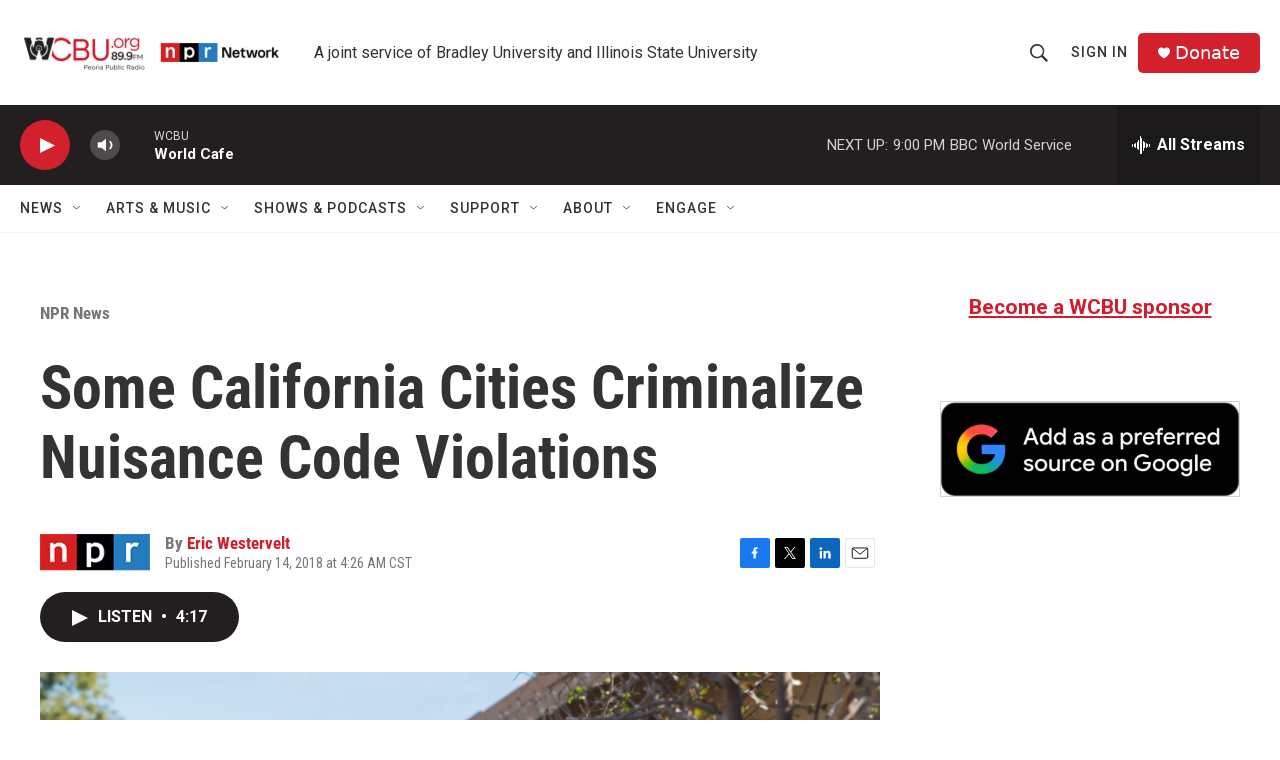

--- FILE ---
content_type: text/html;charset=UTF-8
request_url: https://www.wcbu.org/npr-news/npr-news/2018-02-14/some-california-cities-criminalize-nuisance-code-violations
body_size: 39163
content:
<!DOCTYPE html>
<html class="ArtP aside" lang="en">
    <head>
    <meta charset="UTF-8">

    

    <style data-cssvarsponyfill="true">
        :root { --siteBgColorInverse: #121212; --primaryTextColorInverse: #ffffff; --secondaryTextColorInverse: #cccccc; --tertiaryTextColorInverse: #cccccc; --headerBgColorInverse: #000000; --headerBorderColorInverse: #858585; --headerTextColorInverse: #ffffff; --secC1_Inverse: #a2a2a2; --secC4_Inverse: #282828; --headerNavBarBgColorInverse: #121212; --headerMenuBgColorInverse: #ffffff; --headerMenuTextColorInverse: #6b2b85; --headerMenuTextColorHoverInverse: #6b2b85; --liveBlogTextColorInverse: #ffffff; --applyButtonColorInverse: #4485D5; --applyButtonTextColorInverse: #4485D5; --siteBgColor: #ffffff; --primaryTextColor: #333333; --secondaryTextColor: #666666; --secC1: #767676; --secC4: #f5f5f5; --secC5: #ffffff; --siteBgColor: #ffffff; --siteInverseBgColor: #000000; --linkColor: #d31d2e; --linkHoverColor: #a41d2a; --headerBgColor: #ffffff; --headerBgColorInverse: #000000; --headerBorderColor: #e6e6e6; --headerBorderColorInverse: #858585; --tertiaryTextColor: #1c1c1c; --headerTextColor: #333333; --buttonTextColor: #faf7f7; --headerNavBarBgColor: #ffffff; --headerNavBarTextColor: #333333; --headerMenuBgColor: #ffffff; --headerMenuTextColor: #333333; --headerMenuTextColorHover: #68ac4d; --liveBlogTextColor: #282829; --applyButtonColor: #194173; --applyButtonTextColor: #2c4273; --primaryColor1: #231f20; --primaryColor2: #d2202d; --breakingColor: #ff6f00; --secC2: #cccccc; --secC3: #e6e6e6; --secC5: #ffffff; --linkColor: #d31d2e; --linkHoverColor: #a41d2a; --donateBGColor: #d2202c; --headerIconColor: #ffffff; --hatButtonBgColor: #ffffff; --hatButtonBgHoverColor: #411c58; --hatButtonBorderColor: #411c58; --hatButtonBorderHoverColor: #ffffff; --hatButtoniconColor: #d62021; --hatButtonTextColor: #411c58; --hatButtonTextHoverColor: #ffffff; --footerTextColor: #ffffff; --footerTextBgColor: #ffffff; --footerPartnersBgColor: #000000; --listBorderColor: #030202; --gridBorderColor: #e6e6e6; --tagButtonBorderColor: #d31d2e; --tagButtonTextColor: #333333; --breakingTextColor: #ffffff; --sectionTextColor: #ffffff; --contentWidth: 1240px; --primaryHeadlineFont: sans-serif; --secHlFont: sans-serif; --bodyFont: sans-serif; --colorWhite: #ffffff; --colorBlack: #000000;} .fonts-loaded { --primaryHeadlineFont: "Roboto Condensed"; --secHlFont: "Roboto Condensed"; --bodyFont: "Roboto"; --liveBlogBodyFont: "Roboto";}
    </style>

    
    <meta property="fb:app_id" content="201464488128035">

<meta name="disqus.shortname" content="npr-wcbu">
<meta name="disqus.url" content="https://www.wcbu.org/npr-news/npr-news/2018-02-14/some-california-cities-criminalize-nuisance-code-violations">
<meta name="disqus.title" content="Some California Cities Criminalize Nuisance Code Violations">
<meta name="disqus.identifier" content="00000177-efb3-dee4-afff-efbb03dd0000">
    <meta property="og:title" content="Some California Cities Criminalize Nuisance Code Violations">

    <meta property="og:url" content="https://www.wcbu.org/npr-news/npr-news/2018-02-14/some-california-cities-criminalize-nuisance-code-violations">

    <meta property="og:image" content="https://npr.brightspotcdn.com/dims4/default/4676cb5/2147483647/strip/true/crop/2606x1368+0+184/resize/1200x630!/quality/90/?url=https%3A%2F%2Fmedia.npr.org%2Fassets%2Fimg%2F2018%2F02%2F13%2F020_20170201_jchou_npr_indiofines_dsc2103_slide-543c4f0ccfb24eeb435e4a874f8018bb94dacaf8.jpg">

    
    <meta property="og:image:url" content="https://npr.brightspotcdn.com/dims4/default/4676cb5/2147483647/strip/true/crop/2606x1368+0+184/resize/1200x630!/quality/90/?url=https%3A%2F%2Fmedia.npr.org%2Fassets%2Fimg%2F2018%2F02%2F13%2F020_20170201_jchou_npr_indiofines_dsc2103_slide-543c4f0ccfb24eeb435e4a874f8018bb94dacaf8.jpg">
    
    <meta property="og:image:width" content="1200">
    <meta property="og:image:height" content="630">
    <meta property="og:image:type" content="image/jpeg">
    
    <meta property="og:image:alt" content="Ramona Morales, 79, had to pay about $6,000 in legal bills on top of a fine because one of her tenants kept chickens in the backyard of a rental house. Some Southern California cities are prosecuting code violators and slapping homeowners with gigantic legal bills they can&#x27;t afford to pay.">
    

    <meta property="og:description" content="A lawsuit filed Tuesday aims to halt what it sees as the criminalization of minor property code violations, which can hit homeowners with thousands of dollars in cost recovery fees.">

    <meta property="og:site_name" content="WCBU Peoria">



    <meta property="og:type" content="article">

    <meta property="article:author" content="https://www.wcbu.org/people/eric-westervelt">

    <meta property="article:published_time" content="2018-02-14T10:26:00">

    <meta property="article:modified_time" content="2023-04-21T21:54:43.055">

    <meta property="article:section" content="NPR News">

    
    <meta name="twitter:card" content="summary_large_image"/>
    
    
    
    
    <meta name="twitter:description" content="A lawsuit filed Tuesday aims to halt what it sees as the criminalization of minor property code violations, which can hit homeowners with thousands of dollars in cost recovery fees."/>
    
    
    <meta name="twitter:image" content="https://npr.brightspotcdn.com/dims4/default/73d7b61/2147483647/strip/true/crop/2606x1466+0+135/resize/1200x675!/quality/90/?url=https%3A%2F%2Fmedia.npr.org%2Fassets%2Fimg%2F2018%2F02%2F13%2F020_20170201_jchou_npr_indiofines_dsc2103_slide-543c4f0ccfb24eeb435e4a874f8018bb94dacaf8.jpg"/>

    
    <meta name="twitter:image:alt" content="Ramona Morales, 79, had to pay about $6,000 in legal bills on top of a fine because one of her tenants kept chickens in the backyard of a rental house. Some Southern California cities are prosecuting code violators and slapping homeowners with gigantic legal bills they can&#x27;t afford to pay."/>
    
    
    
    
    <meta name="twitter:title" content="Some California Cities Criminalize Nuisance Code Violations"/>
    

<meta name="robots" content="max-image-preview:standard">



    <link data-cssvarsponyfill="true" class="Webpack-css" rel="stylesheet" href="https://npr.brightspotcdn.com/resource/00000177-1bc0-debb-a57f-dfcf4a950000/styleguide/All.min.0db89f2a608a6b13cec2d9fc84f71c45.gz.css">

    

    <style>.FooterNavigation-items-item {
    display: inline-block
}</style>
<style>[class*='-articleBody'] > ul,
[class*='-articleBody'] > ul ul {
    list-style-type: disc;
}</style>


    <meta name="viewport" content="width=device-width, initial-scale=1, viewport-fit=cover"><title>Some California Cities Criminalize Nuisance Code Violations | WCBU Peoria</title><meta name="description" content="A lawsuit filed Tuesday aims to halt what it sees as the criminalization of minor property code violations, which can hit homeowners with thousands of dollars in cost recovery fees."><link rel="canonical" href="https://www.npr.org/2018/02/14/585122825/some-california-cities-criminalize-nuisance-code-violations"><meta name="brightspot.contentId" content="00000177-efb3-dee4-afff-efbb03dd0000"><link rel="apple-touch-icon"sizes="180x180"href="/apple-touch-icon.png"><link rel="icon"type="image/png"href="/favicon-32x32.png"><link rel="icon"type="image/png"href="/favicon-16x16.png">
    
    
    <meta name="brightspot-dataLayer" content="{
  &quot;author&quot; : &quot;Eric Westervelt&quot;,
  &quot;bspStoryId&quot; : &quot;00000177-efb3-dee4-afff-efbb03dd0000&quot;,
  &quot;category&quot; : &quot;NPR News&quot;,
  &quot;inlineAudio&quot; : 1,
  &quot;keywords&quot; : &quot;&quot;,
  &quot;nprCmsSite&quot; : true,
  &quot;nprStoryId&quot; : &quot;585122825&quot;,
  &quot;pageType&quot; : &quot;news-story&quot;,
  &quot;program&quot; : &quot;All Things Considered&quot;,
  &quot;publishedDate&quot; : &quot;2018-02-14T04:26:00Z&quot;,
  &quot;siteName&quot; : &quot;WCBU Peoria&quot;,
  &quot;station&quot; : &quot;WCBU&quot;,
  &quot;stationOrgId&quot; : &quot;1177&quot;,
  &quot;storyOrgId&quot; : &quot;s1&quot;,
  &quot;storyTheme&quot; : &quot;news-story&quot;,
  &quot;storyTitle&quot; : &quot;Some California Cities Criminalize Nuisance Code Violations&quot;,
  &quot;timezone&quot; : &quot;America/Chicago&quot;,
  &quot;wordCount&quot; : 0,
  &quot;series&quot; : &quot;&quot;
}">
    <script id="brightspot-dataLayer">
        (function () {
            var dataValue = document.head.querySelector('meta[name="brightspot-dataLayer"]').content;
            if (dataValue) {
                window.brightspotDataLayer = JSON.parse(dataValue);
            }
        })();
    </script>

    

    

    
    <script src="https://npr.brightspotcdn.com/resource/00000177-1bc0-debb-a57f-dfcf4a950000/styleguide/All.min.fd8f7fccc526453c829dde80fc7c2ef5.gz.js" async></script>
    

    <script>

  window.fbAsyncInit = function() {
      FB.init({
          
              appId : '201464488128035',
          
          xfbml : true,
          version : 'v2.9'
      });
  };

  (function(d, s, id){
     var js, fjs = d.getElementsByTagName(s)[0];
     if (d.getElementById(id)) {return;}
     js = d.createElement(s); js.id = id;
     js.src = "//connect.facebook.net/en_US/sdk.js";
     fjs.parentNode.insertBefore(js, fjs);
   }(document, 'script', 'facebook-jssdk'));
</script>
<script async="async" src="https://securepubads.g.doubleclick.net/tag/js/gpt.js"></script>
<script type="text/javascript">
    // Google tag setup
    var googletag = googletag || {};
    googletag.cmd = googletag.cmd || [];

    googletag.cmd.push(function () {
        // @see https://developers.google.com/publisher-tag/reference#googletag.PubAdsService_enableLazyLoad
        googletag.pubads().enableLazyLoad({
            fetchMarginPercent: 100, // fetch and render ads within this % of viewport
            renderMarginPercent: 100,
            mobileScaling: 1  // Same on mobile.
        });

        googletag.pubads().enableSingleRequest()
        googletag.pubads().enableAsyncRendering()
        googletag.pubads().collapseEmptyDivs()
        googletag.pubads().disableInitialLoad()
        googletag.enableServices()
    })
</script>
<script type="application/ld+json">{"@context":"http://schema.org","@type":"NewsArticle","author":[{"@context":"http://schema.org","@type":"Person","name":"Eric Westervelt","url":"https://www.wcbu.org/people/eric-westervelt"}],"dateModified":"2023-04-21T17:54:43Z","datePublished":"2018-02-14T05:26:00Z","headline":"Some California Cities Criminalize Nuisance Code Violations","image":{"@context":"http://schema.org","@type":"ImageObject","url":"https://media.npr.org/assets/img/2018/02/13/020_20170201_jchou_npr_indiofines_dsc2103_slide-543c4f0ccfb24eeb435e4a874f8018bb94dacaf8.jpg"},"mainEntityOfPage":{"@type":"NewsArticle","@id":"https://www.wcbu.org/npr-news/npr-news/2018-02-14/some-california-cities-criminalize-nuisance-code-violations"},"publisher":{"@type":"Organization","name":"WCBU","logo":{"@context":"http://schema.org","@type":"ImageObject","height":"60","url":"https://npr.brightspotcdn.com/dims4/default/b6e29cd/2147483647/resize/x60/quality/90/?url=http%3A%2F%2Fnpr-brightspot.s3.amazonaws.com%2Fb2%2F74%2F9ac00a7e4dd4aaabc0eef565886f%2Fwcbu-peoria-logo-npr-network-logo.png","width":"341"}}}</script><script type="application/ld+json">{"@context":"http://schema.org","@type":"BreadcrumbList","itemListElement":[{"@context":"http://schema.org","@type":"ListItem","item":"https://www.wcbu.org/npr-news","name":"NPR News","position":"1"}]}</script><!-- no longer used, moved disqus script to be loaded by ps-disqus-comment-module.js to avoid errors --><meta name="gtm-dataLayer" content="{
  &quot;gtmAuthor&quot; : &quot;Eric Westervelt&quot;,
  &quot;gtmBspStoryId&quot; : &quot;00000177-efb3-dee4-afff-efbb03dd0000&quot;,
  &quot;gtmCategory&quot; : &quot;NPR News&quot;,
  &quot;gtmInlineAudio&quot; : 1,
  &quot;gtmKeywords&quot; : &quot;&quot;,
  &quot;gtmNprCmsSite&quot; : true,
  &quot;gtmNprStoryId&quot; : &quot;585122825&quot;,
  &quot;gtmPageType&quot; : &quot;news-story&quot;,
  &quot;gtmProgram&quot; : &quot;All Things Considered&quot;,
  &quot;gtmPublishedDate&quot; : &quot;2018-02-14T04:26:00Z&quot;,
  &quot;gtmSiteName&quot; : &quot;WCBU Peoria&quot;,
  &quot;gtmStation&quot; : &quot;WCBU&quot;,
  &quot;gtmStationOrgId&quot; : &quot;1177&quot;,
  &quot;gtmStoryOrgId&quot; : &quot;s1&quot;,
  &quot;gtmStoryTheme&quot; : &quot;news-story&quot;,
  &quot;gtmStoryTitle&quot; : &quot;Some California Cities Criminalize Nuisance Code Violations&quot;,
  &quot;gtmTimezone&quot; : &quot;America/Chicago&quot;,
  &quot;gtmWordCount&quot; : 0,
  &quot;gtmSeries&quot; : &quot;&quot;
}"><script>

    (function () {
        var dataValue = document.head.querySelector('meta[name="gtm-dataLayer"]').content;
        if (dataValue) {
            window.dataLayer = window.dataLayer || [];
            dataValue = JSON.parse(dataValue);
            dataValue['event'] = 'gtmFirstView';
            window.dataLayer.push(dataValue);
        }
    })();

    (function(w,d,s,l,i){w[l]=w[l]||[];w[l].push({'gtm.start':
            new Date().getTime(),event:'gtm.js'});var f=d.getElementsByTagName(s)[0],
        j=d.createElement(s),dl=l!='dataLayer'?'&l='+l:'';j.async=true;j.src=
        'https://www.googletagmanager.com/gtm.js?id='+i+dl;f.parentNode.insertBefore(j,f);
})(window,document,'script','dataLayer','GTM-N39QFDR');</script><script type="application/ld+json">{"@context":"http://schema.org","@type":"ListenAction","description":"A lawsuit filed Tuesday aims to halt what it sees as the criminalization of minor property code violations, which can hit homeowners with thousands of dollars in cost recovery fees.","name":"Some California Cities Criminalize Nuisance Code Violations"}</script><script>window.addEventListener('DOMContentLoaded', (event) => {
    window.nulldurationobserver = new MutationObserver(function (mutations) {
        document.querySelectorAll('.StreamPill-duration').forEach(pill => { 
      if (pill.innerText == "LISTENNULL") {
         pill.innerText = "LISTEN"
      } 
    });
      });

      window.nulldurationobserver.observe(document.body, {
        childList: true,
        subtree: true
      });
});
</script>
<script><!-- Meta Pixel Code -->
<script>
!function(f,b,e,v,n,t,s)
{if(f.fbq)return;n=f.fbq=function(){n.callMethod?
n.callMethod.apply(n,arguments):n.queue.push(arguments)};
if(!f._fbq)f._fbq=n;n.push=n;n.loaded=!0;n.version='2.0';
n.queue=[];t=b.createElement(e);t.async=!0;
t.src=v;s=b.getElementsByTagName(e)[0];
s.parentNode.insertBefore(t,s)}(window, document,'script',
'https://connect.facebook.net/en_US/fbevents.js');
fbq('init', '843978909980144');
fbq('track', 'PageView');
</script>
<noscript><img height="1" width="1" style="display:none"
src="https://www.facebook.com/tr?id=843978909980144&ev=PageView&noscript=1"
/></noscript>
<!-- End Meta Pixel Code --></script>


    <script>
        var head = document.getElementsByTagName('head')
        head = head[0]
        var link = document.createElement('link');
        link.setAttribute('href', 'https://fonts.googleapis.com/css?family=Roboto Condensed|Roboto|Roboto:400,500,700&display=swap');
        var relList = link.relList;

        if (relList && relList.supports('preload')) {
            link.setAttribute('as', 'style');
            link.setAttribute('rel', 'preload');
            link.setAttribute('onload', 'this.rel="stylesheet"');
            link.setAttribute('crossorigin', 'anonymous');
        } else {
            link.setAttribute('rel', 'stylesheet');
        }

        head.appendChild(link);
    </script>
</head>


    <body class="Page-body" data-content-width="1240px">
    <noscript>
    <iframe src="https://www.googletagmanager.com/ns.html?id=GTM-N39QFDR" height="0" width="0" style="display:none;visibility:hidden"></iframe>
</noscript>
        

    <!-- Putting icons here, so we don't have to include in a bunch of -body hbs's -->
<svg xmlns="http://www.w3.org/2000/svg" style="display:none" id="iconsMap1" class="iconsMap">
    <symbol id="play-icon" viewBox="0 0 115 115">
        <polygon points="0,0 115,57.5 0,115" fill="currentColor" />
    </symbol>
    <symbol id="grid" viewBox="0 0 32 32">
            <g>
                <path d="M6.4,5.7 C6.4,6.166669 6.166669,6.4 5.7,6.4 L0.7,6.4 C0.233331,6.4 0,6.166669 0,5.7 L0,0.7 C0,0.233331 0.233331,0 0.7,0 L5.7,0 C6.166669,0 6.4,0.233331 6.4,0.7 L6.4,5.7 Z M19.2,5.7 C19.2,6.166669 18.966669,6.4 18.5,6.4 L13.5,6.4 C13.033331,6.4 12.8,6.166669 12.8,5.7 L12.8,0.7 C12.8,0.233331 13.033331,0 13.5,0 L18.5,0 C18.966669,0 19.2,0.233331 19.2,0.7 L19.2,5.7 Z M32,5.7 C32,6.166669 31.766669,6.4 31.3,6.4 L26.3,6.4 C25.833331,6.4 25.6,6.166669 25.6,5.7 L25.6,0.7 C25.6,0.233331 25.833331,0 26.3,0 L31.3,0 C31.766669,0 32,0.233331 32,0.7 L32,5.7 Z M6.4,18.5 C6.4,18.966669 6.166669,19.2 5.7,19.2 L0.7,19.2 C0.233331,19.2 0,18.966669 0,18.5 L0,13.5 C0,13.033331 0.233331,12.8 0.7,12.8 L5.7,12.8 C6.166669,12.8 6.4,13.033331 6.4,13.5 L6.4,18.5 Z M19.2,18.5 C19.2,18.966669 18.966669,19.2 18.5,19.2 L13.5,19.2 C13.033331,19.2 12.8,18.966669 12.8,18.5 L12.8,13.5 C12.8,13.033331 13.033331,12.8 13.5,12.8 L18.5,12.8 C18.966669,12.8 19.2,13.033331 19.2,13.5 L19.2,18.5 Z M32,18.5 C32,18.966669 31.766669,19.2 31.3,19.2 L26.3,19.2 C25.833331,19.2 25.6,18.966669 25.6,18.5 L25.6,13.5 C25.6,13.033331 25.833331,12.8 26.3,12.8 L31.3,12.8 C31.766669,12.8 32,13.033331 32,13.5 L32,18.5 Z M6.4,31.3 C6.4,31.766669 6.166669,32 5.7,32 L0.7,32 C0.233331,32 0,31.766669 0,31.3 L0,26.3 C0,25.833331 0.233331,25.6 0.7,25.6 L5.7,25.6 C6.166669,25.6 6.4,25.833331 6.4,26.3 L6.4,31.3 Z M19.2,31.3 C19.2,31.766669 18.966669,32 18.5,32 L13.5,32 C13.033331,32 12.8,31.766669 12.8,31.3 L12.8,26.3 C12.8,25.833331 13.033331,25.6 13.5,25.6 L18.5,25.6 C18.966669,25.6 19.2,25.833331 19.2,26.3 L19.2,31.3 Z M32,31.3 C32,31.766669 31.766669,32 31.3,32 L26.3,32 C25.833331,32 25.6,31.766669 25.6,31.3 L25.6,26.3 C25.6,25.833331 25.833331,25.6 26.3,25.6 L31.3,25.6 C31.766669,25.6 32,25.833331 32,26.3 L32,31.3 Z" id=""></path>
            </g>
    </symbol>
    <symbol id="radio-stream" width="18" height="19" viewBox="0 0 18 19">
        <g fill="currentColor" fill-rule="nonzero">
            <path d="M.5 8c-.276 0-.5.253-.5.565v1.87c0 .312.224.565.5.565s.5-.253.5-.565v-1.87C1 8.253.776 8 .5 8zM2.5 8c-.276 0-.5.253-.5.565v1.87c0 .312.224.565.5.565s.5-.253.5-.565v-1.87C3 8.253 2.776 8 2.5 8zM3.5 7c-.276 0-.5.276-.5.617v3.766c0 .34.224.617.5.617s.5-.276.5-.617V7.617C4 7.277 3.776 7 3.5 7zM5.5 6c-.276 0-.5.275-.5.613v5.774c0 .338.224.613.5.613s.5-.275.5-.613V6.613C6 6.275 5.776 6 5.5 6zM6.5 4c-.276 0-.5.26-.5.58v8.84c0 .32.224.58.5.58s.5-.26.5-.58V4.58C7 4.26 6.776 4 6.5 4zM8.5 0c-.276 0-.5.273-.5.61v17.78c0 .337.224.61.5.61s.5-.273.5-.61V.61C9 .273 8.776 0 8.5 0zM9.5 2c-.276 0-.5.274-.5.612v14.776c0 .338.224.612.5.612s.5-.274.5-.612V2.612C10 2.274 9.776 2 9.5 2zM11.5 5c-.276 0-.5.276-.5.616v8.768c0 .34.224.616.5.616s.5-.276.5-.616V5.616c0-.34-.224-.616-.5-.616zM12.5 6c-.276 0-.5.262-.5.584v4.832c0 .322.224.584.5.584s.5-.262.5-.584V6.584c0-.322-.224-.584-.5-.584zM14.5 7c-.276 0-.5.29-.5.647v3.706c0 .357.224.647.5.647s.5-.29.5-.647V7.647C15 7.29 14.776 7 14.5 7zM15.5 8c-.276 0-.5.253-.5.565v1.87c0 .312.224.565.5.565s.5-.253.5-.565v-1.87c0-.312-.224-.565-.5-.565zM17.5 8c-.276 0-.5.253-.5.565v1.87c0 .312.224.565.5.565s.5-.253.5-.565v-1.87c0-.312-.224-.565-.5-.565z"/>
        </g>
    </symbol>
    <symbol id="icon-magnify" viewBox="0 0 31 31">
        <g>
            <path fill-rule="evenodd" d="M22.604 18.89l-.323.566 8.719 8.8L28.255 31l-8.719-8.8-.565.404c-2.152 1.346-4.386 2.018-6.7 2.018-3.39 0-6.284-1.21-8.679-3.632C1.197 18.568 0 15.66 0 12.27c0-3.39 1.197-6.283 3.592-8.678C5.987 1.197 8.88 0 12.271 0c3.39 0 6.283 1.197 8.678 3.592 2.395 2.395 3.593 5.288 3.593 8.679 0 2.368-.646 4.574-1.938 6.62zM19.162 5.77C17.322 3.925 15.089 3 12.46 3c-2.628 0-4.862.924-6.702 2.77C3.92 7.619 3 9.862 3 12.5c0 2.639.92 4.882 2.76 6.73C7.598 21.075 9.832 22 12.46 22c2.629 0 4.862-.924 6.702-2.77C21.054 17.33 22 15.085 22 12.5c0-2.586-.946-4.83-2.838-6.73z"/>
        </g>
    </symbol>
    <symbol id="burger-menu" viewBox="0 0 14 10">
        <g>
            <path fill-rule="evenodd" d="M0 5.5v-1h14v1H0zM0 1V0h14v1H0zm0 9V9h14v1H0z"></path>
        </g>
    </symbol>
    <symbol id="close-x" viewBox="0 0 14 14">
        <g>
            <path fill-rule="nonzero" d="M6.336 7L0 .664.664 0 7 6.336 13.336 0 14 .664 7.664 7 14 13.336l-.664.664L7 7.664.664 14 0 13.336 6.336 7z"></path>
        </g>
    </symbol>
    <symbol id="share-more-arrow" viewBox="0 0 512 512" style="enable-background:new 0 0 512 512;">
        <g>
            <g>
                <path d="M512,241.7L273.643,3.343v156.152c-71.41,3.744-138.015,33.337-188.958,84.28C30.075,298.384,0,370.991,0,448.222v60.436
                    l29.069-52.985c45.354-82.671,132.173-134.027,226.573-134.027c5.986,0,12.004,0.212,18.001,0.632v157.779L512,241.7z
                    M255.642,290.666c-84.543,0-163.661,36.792-217.939,98.885c26.634-114.177,129.256-199.483,251.429-199.483h15.489V78.131
                    l163.568,163.568L304.621,405.267V294.531l-13.585-1.683C279.347,291.401,267.439,290.666,255.642,290.666z"></path>
            </g>
        </g>
    </symbol>
    <symbol id="chevron" viewBox="0 0 100 100">
        <g>
            <path d="M22.4566257,37.2056786 L-21.4456527,71.9511488 C-22.9248661,72.9681457 -24.9073712,72.5311671 -25.8758148,70.9765924 L-26.9788683,69.2027424 C-27.9450684,67.6481676 -27.5292733,65.5646602 -26.0500598,64.5484493 L20.154796,28.2208967 C21.5532435,27.2597011 23.3600078,27.2597011 24.759951,28.2208967 L71.0500598,64.4659264 C72.5292733,65.4829232 72.9450684,67.5672166 71.9788683,69.1217913 L70.8750669,70.8956413 C69.9073712,72.4502161 67.9241183,72.8848368 66.4449048,71.8694118 L22.4566257,37.2056786 Z" id="Transparent-Chevron" transform="translate(22.500000, 50.000000) rotate(90.000000) translate(-22.500000, -50.000000) "></path>
        </g>
    </symbol>
</svg>

<svg xmlns="http://www.w3.org/2000/svg" style="display:none" id="iconsMap2" class="iconsMap">
    <symbol id="mono-icon-facebook" viewBox="0 0 10 19">
        <path fill-rule="evenodd" d="M2.707 18.25V10.2H0V7h2.707V4.469c0-1.336.375-2.373 1.125-3.112C4.582.62 5.578.25 6.82.25c1.008 0 1.828.047 2.461.14v2.848H7.594c-.633 0-1.067.14-1.301.422-.188.235-.281.61-.281 1.125V7H9l-.422 3.2H6.012v8.05H2.707z"></path>
    </symbol>
    <symbol id="mono-icon-instagram" viewBox="0 0 17 17">
        <g>
            <path fill-rule="evenodd" d="M8.281 4.207c.727 0 1.4.182 2.022.545a4.055 4.055 0 0 1 1.476 1.477c.364.62.545 1.294.545 2.021 0 .727-.181 1.4-.545 2.021a4.055 4.055 0 0 1-1.476 1.477 3.934 3.934 0 0 1-2.022.545c-.726 0-1.4-.182-2.021-.545a4.055 4.055 0 0 1-1.477-1.477 3.934 3.934 0 0 1-.545-2.021c0-.727.182-1.4.545-2.021A4.055 4.055 0 0 1 6.26 4.752a3.934 3.934 0 0 1 2.021-.545zm0 6.68a2.54 2.54 0 0 0 1.864-.774 2.54 2.54 0 0 0 .773-1.863 2.54 2.54 0 0 0-.773-1.863 2.54 2.54 0 0 0-1.864-.774 2.54 2.54 0 0 0-1.863.774 2.54 2.54 0 0 0-.773 1.863c0 .727.257 1.348.773 1.863a2.54 2.54 0 0 0 1.863.774zM13.45 4.03c-.023.258-.123.48-.299.668a.856.856 0 0 1-.65.281.913.913 0 0 1-.668-.28.913.913 0 0 1-.281-.669c0-.258.094-.48.281-.668a.913.913 0 0 1 .668-.28c.258 0 .48.093.668.28.187.188.281.41.281.668zm2.672.95c.023.656.035 1.746.035 3.269 0 1.523-.017 2.62-.053 3.287-.035.668-.134 1.248-.298 1.74a4.098 4.098 0 0 1-.967 1.53 4.098 4.098 0 0 1-1.53.966c-.492.164-1.072.264-1.74.3-.668.034-1.763.052-3.287.052-1.523 0-2.619-.018-3.287-.053-.668-.035-1.248-.146-1.74-.334a3.747 3.747 0 0 1-1.53-.931 4.098 4.098 0 0 1-.966-1.53c-.164-.492-.264-1.072-.299-1.74C.424 10.87.406 9.773.406 8.25S.424 5.63.46 4.963c.035-.668.135-1.248.299-1.74.21-.586.533-1.096.967-1.53A4.098 4.098 0 0 1 3.254.727c.492-.164 1.072-.264 1.74-.3C5.662.394 6.758.376 8.281.376c1.524 0 2.62.018 3.287.053.668.035 1.248.135 1.74.299a4.098 4.098 0 0 1 2.496 2.496c.165.492.27 1.078.317 1.757zm-1.687 7.91c.14-.399.234-1.032.28-1.899.024-.515.036-1.242.036-2.18V7.689c0-.961-.012-1.688-.035-2.18-.047-.89-.14-1.524-.281-1.899a2.537 2.537 0 0 0-1.512-1.511c-.375-.14-1.008-.235-1.899-.282a51.292 51.292 0 0 0-2.18-.035H7.72c-.938 0-1.664.012-2.18.035-.867.047-1.5.141-1.898.282a2.537 2.537 0 0 0-1.512 1.511c-.14.375-.234 1.008-.281 1.899a51.292 51.292 0 0 0-.036 2.18v1.125c0 .937.012 1.664.036 2.18.047.866.14 1.5.28 1.898.306.726.81 1.23 1.513 1.511.398.141 1.03.235 1.898.282.516.023 1.242.035 2.18.035h1.125c.96 0 1.687-.012 2.18-.035.89-.047 1.523-.141 1.898-.282.726-.304 1.23-.808 1.512-1.511z"></path>
        </g>
    </symbol>
    <symbol id="mono-icon-email" viewBox="0 0 512 512">
        <g>
            <path d="M67,148.7c11,5.8,163.8,89.1,169.5,92.1c5.7,3,11.5,4.4,20.5,4.4c9,0,14.8-1.4,20.5-4.4c5.7-3,158.5-86.3,169.5-92.1
                c4.1-2.1,11-5.9,12.5-10.2c2.6-7.6-0.2-10.5-11.3-10.5H257H65.8c-11.1,0-13.9,3-11.3,10.5C56,142.9,62.9,146.6,67,148.7z"></path>
            <path d="M455.7,153.2c-8.2,4.2-81.8,56.6-130.5,88.1l82.2,92.5c2,2,2.9,4.4,1.8,5.6c-1.2,1.1-3.8,0.5-5.9-1.4l-98.6-83.2
                c-14.9,9.6-25.4,16.2-27.2,17.2c-7.7,3.9-13.1,4.4-20.5,4.4c-7.4,0-12.8-0.5-20.5-4.4c-1.9-1-12.3-7.6-27.2-17.2l-98.6,83.2
                c-2,2-4.7,2.6-5.9,1.4c-1.2-1.1-0.3-3.6,1.7-5.6l82.1-92.5c-48.7-31.5-123.1-83.9-131.3-88.1c-8.8-4.5-9.3,0.8-9.3,4.9
                c0,4.1,0,205,0,205c0,9.3,13.7,20.9,23.5,20.9H257h185.5c9.8,0,21.5-11.7,21.5-20.9c0,0,0-201,0-205
                C464,153.9,464.6,148.7,455.7,153.2z"></path>
        </g>
    </symbol>
    <symbol id="default-image" width="24" height="24" viewBox="0 0 24 24" fill="none" stroke="currentColor" stroke-width="2" stroke-linecap="round" stroke-linejoin="round" class="feather feather-image">
        <rect x="3" y="3" width="18" height="18" rx="2" ry="2"></rect>
        <circle cx="8.5" cy="8.5" r="1.5"></circle>
        <polyline points="21 15 16 10 5 21"></polyline>
    </symbol>
    <symbol id="icon-email" width="18px" viewBox="0 0 20 14">
        <g id="Symbols" stroke="none" stroke-width="1" fill="none" fill-rule="evenodd" stroke-linecap="round" stroke-linejoin="round">
            <g id="social-button-bar" transform="translate(-125.000000, -8.000000)" stroke="#000000">
                <g id="Group-2" transform="translate(120.000000, 0.000000)">
                    <g id="envelope" transform="translate(6.000000, 9.000000)">
                        <path d="M17.5909091,10.6363636 C17.5909091,11.3138182 17.0410909,11.8636364 16.3636364,11.8636364 L1.63636364,11.8636364 C0.958909091,11.8636364 0.409090909,11.3138182 0.409090909,10.6363636 L0.409090909,1.63636364 C0.409090909,0.958090909 0.958909091,0.409090909 1.63636364,0.409090909 L16.3636364,0.409090909 C17.0410909,0.409090909 17.5909091,0.958090909 17.5909091,1.63636364 L17.5909091,10.6363636 L17.5909091,10.6363636 Z" id="Stroke-406"></path>
                        <polyline id="Stroke-407" points="17.1818182 0.818181818 9 7.36363636 0.818181818 0.818181818"></polyline>
                    </g>
                </g>
            </g>
        </g>
    </symbol>
    <symbol id="mono-icon-print" viewBox="0 0 12 12">
        <g fill-rule="evenodd">
            <path fill-rule="nonzero" d="M9 10V7H3v3H1a1 1 0 0 1-1-1V4a1 1 0 0 1 1-1h10a1 1 0 0 1 1 1v3.132A2.868 2.868 0 0 1 9.132 10H9zm.5-4.5a1 1 0 1 0 0-2 1 1 0 0 0 0 2zM3 0h6v2H3z"></path>
            <path d="M4 8h4v4H4z"></path>
        </g>
    </symbol>
    <symbol id="mono-icon-copylink" viewBox="0 0 12 12">
        <g fill-rule="evenodd">
            <path d="M10.199 2.378c.222.205.4.548.465.897.062.332.016.614-.132.774L8.627 6.106c-.187.203-.512.232-.75-.014a.498.498 0 0 0-.706.028.499.499 0 0 0 .026.706 1.509 1.509 0 0 0 2.165-.04l1.903-2.06c.37-.398.506-.98.382-1.636-.105-.557-.392-1.097-.77-1.445L9.968.8C9.591.452 9.03.208 8.467.145 7.803.072 7.233.252 6.864.653L4.958 2.709a1.509 1.509 0 0 0 .126 2.161.5.5 0 1 0 .68-.734c-.264-.218-.26-.545-.071-.747L7.597 1.33c.147-.16.425-.228.76-.19.353.038.71.188.931.394l.91.843.001.001zM1.8 9.623c-.222-.205-.4-.549-.465-.897-.062-.332-.016-.614.132-.774l1.905-2.057c.187-.203.512-.232.75.014a.498.498 0 0 0 .706-.028.499.499 0 0 0-.026-.706 1.508 1.508 0 0 0-2.165.04L.734 7.275c-.37.399-.506.98-.382 1.637.105.557.392 1.097.77 1.445l.91.843c.376.35.937.594 1.5.656.664.073 1.234-.106 1.603-.507L7.04 9.291a1.508 1.508 0 0 0-.126-2.16.5.5 0 0 0-.68.734c.264.218.26.545.071.747l-1.904 2.057c-.147.16-.425.228-.76.191-.353-.038-.71-.188-.931-.394l-.91-.843z"></path>
            <path d="M8.208 3.614a.5.5 0 0 0-.707.028L3.764 7.677a.5.5 0 0 0 .734.68L8.235 4.32a.5.5 0 0 0-.027-.707"></path>
        </g>
    </symbol>
    <symbol id="mono-icon-linkedin" viewBox="0 0 16 17">
        <g fill-rule="evenodd">
            <path d="M3.734 16.125H.464V5.613h3.27zM2.117 4.172c-.515 0-.96-.188-1.336-.563A1.825 1.825 0 0 1 .22 2.273c0-.515.187-.96.562-1.335.375-.375.82-.563 1.336-.563.516 0 .961.188 1.336.563.375.375.563.82.563 1.335 0 .516-.188.961-.563 1.336-.375.375-.82.563-1.336.563zM15.969 16.125h-3.27v-5.133c0-.844-.07-1.453-.21-1.828-.259-.633-.762-.95-1.512-.95s-1.278.282-1.582.845c-.235.421-.352 1.043-.352 1.863v5.203H5.809V5.613h3.128v1.442h.036c.234-.469.609-.856 1.125-1.16.562-.375 1.218-.563 1.968-.563 1.524 0 2.59.48 3.2 1.441.468.774.703 1.97.703 3.586v5.766z"></path>
        </g>
    </symbol>
    <symbol id="mono-icon-pinterest" viewBox="0 0 512 512">
        <g>
            <path d="M256,32C132.3,32,32,132.3,32,256c0,91.7,55.2,170.5,134.1,205.2c-0.6-15.6-0.1-34.4,3.9-51.4
                c4.3-18.2,28.8-122.1,28.8-122.1s-7.2-14.3-7.2-35.4c0-33.2,19.2-58,43.2-58c20.4,0,30.2,15.3,30.2,33.6
                c0,20.5-13.1,51.1-19.8,79.5c-5.6,23.8,11.9,43.1,35.4,43.1c42.4,0,71-54.5,71-119.1c0-49.1-33.1-85.8-93.2-85.8
                c-67.9,0-110.3,50.7-110.3,107.3c0,19.5,5.8,33.3,14.8,43.9c4.1,4.9,4.7,6.9,3.2,12.5c-1.1,4.1-3.5,14-4.6,18
                c-1.5,5.7-6.1,7.7-11.2,5.6c-31.3-12.8-45.9-47-45.9-85.6c0-63.6,53.7-139.9,160.1-139.9c85.5,0,141.8,61.9,141.8,128.3
                c0,87.9-48.9,153.5-120.9,153.5c-24.2,0-46.9-13.1-54.7-27.9c0,0-13,51.6-15.8,61.6c-4.7,17.3-14,34.5-22.5,48
                c20.1,5.9,41.4,9.2,63.5,9.2c123.7,0,224-100.3,224-224C480,132.3,379.7,32,256,32z"></path>
        </g>
    </symbol>
    <symbol id="mono-icon-tumblr" viewBox="0 0 512 512">
        <g>
            <path d="M321.2,396.3c-11.8,0-22.4-2.8-31.5-8.3c-6.9-4.1-11.5-9.6-14-16.4c-2.6-6.9-3.6-22.3-3.6-46.4V224h96v-64h-96V48h-61.9
                c-2.7,21.5-7.5,44.7-14.5,58.6c-7,13.9-14,25.8-25.6,35.7c-11.6,9.9-25.6,17.9-41.9,23.3V224h48v140.4c0,19,2,33.5,5.9,43.5
                c4,10,11.1,19.5,21.4,28.4c10.3,8.9,22.8,15.7,37.3,20.5c14.6,4.8,31.4,7.2,50.4,7.2c16.7,0,30.3-1.7,44.7-5.1
                c14.4-3.4,30.5-9.3,48.2-17.6v-65.6C363.2,389.4,342.3,396.3,321.2,396.3z"></path>
        </g>
    </symbol>
    <symbol id="mono-icon-twitter" viewBox="0 0 1200 1227">
        <g>
            <path d="M714.163 519.284L1160.89 0H1055.03L667.137 450.887L357.328 0H0L468.492 681.821L0 1226.37H105.866L515.491
            750.218L842.672 1226.37H1200L714.137 519.284H714.163ZM569.165 687.828L521.697 619.934L144.011 79.6944H306.615L611.412
            515.685L658.88 583.579L1055.08 1150.3H892.476L569.165 687.854V687.828Z" fill="white"></path>
        </g>
    </symbol>
    <symbol id="mono-icon-youtube" viewBox="0 0 512 512">
        <g>
            <path fill-rule="evenodd" d="M508.6,148.8c0-45-33.1-81.2-74-81.2C379.2,65,322.7,64,265,64c-3,0-6,0-9,0s-6,0-9,0c-57.6,0-114.2,1-169.6,3.6
                c-40.8,0-73.9,36.4-73.9,81.4C1,184.6-0.1,220.2,0,255.8C-0.1,291.4,1,327,3.4,362.7c0,45,33.1,81.5,73.9,81.5
                c58.2,2.7,117.9,3.9,178.6,3.8c60.8,0.2,120.3-1,178.6-3.8c40.9,0,74-36.5,74-81.5c2.4-35.7,3.5-71.3,3.4-107
                C512.1,220.1,511,184.5,508.6,148.8z M207,353.9V157.4l145,98.2L207,353.9z"></path>
        </g>
    </symbol>
    <symbol id="mono-icon-flipboard" viewBox="0 0 500 500">
        <g>
            <path d="M0,0V500H500V0ZM400,200H300V300H200V400H100V100H400Z"></path>
        </g>
    </symbol>
    <symbol id="mono-icon-bluesky" viewBox="0 0 568 501">
        <g>
            <path d="M123.121 33.6637C188.241 82.5526 258.281 181.681 284 234.873C309.719 181.681 379.759 82.5526 444.879
            33.6637C491.866 -1.61183 568 -28.9064 568 57.9464C568 75.2916 558.055 203.659 552.222 224.501C531.947 296.954
            458.067 315.434 392.347 304.249C507.222 323.8 536.444 388.56 473.333 453.32C353.473 576.312 301.061 422.461
            287.631 383.039C285.169 375.812 284.017 372.431 284 375.306C283.983 372.431 282.831 375.812 280.369 383.039C266.939
            422.461 214.527 576.312 94.6667 453.32C31.5556 388.56 60.7778 323.8 175.653 304.249C109.933 315.434 36.0535
            296.954 15.7778 224.501C9.94525 203.659 0 75.2916 0 57.9464C0 -28.9064 76.1345 -1.61183 123.121 33.6637Z"
            fill="white">
            </path>
        </g>
    </symbol>
    <symbol id="mono-icon-threads" viewBox="0 0 192 192">
        <g>
            <path d="M141.537 88.9883C140.71 88.5919 139.87 88.2104 139.019 87.8451C137.537 60.5382 122.616 44.905 97.5619 44.745C97.4484 44.7443 97.3355 44.7443 97.222 44.7443C82.2364 44.7443 69.7731 51.1409 62.102 62.7807L75.881 72.2328C81.6116 63.5383 90.6052 61.6848 97.2286 61.6848C97.3051 61.6848 97.3819 61.6848 97.4576 61.6855C105.707 61.7381 111.932 64.1366 115.961 68.814C118.893 72.2193 120.854 76.925 121.825 82.8638C114.511 81.6207 106.601 81.2385 98.145 81.7233C74.3247 83.0954 59.0111 96.9879 60.0396 116.292C60.5615 126.084 65.4397 134.508 73.775 140.011C80.8224 144.663 89.899 146.938 99.3323 146.423C111.79 145.74 121.563 140.987 128.381 132.296C133.559 125.696 136.834 117.143 138.28 106.366C144.217 109.949 148.617 114.664 151.047 120.332C155.179 129.967 155.42 145.8 142.501 158.708C131.182 170.016 117.576 174.908 97.0135 175.059C74.2042 174.89 56.9538 167.575 45.7381 153.317C35.2355 139.966 29.8077 120.682 29.6052 96C29.8077 71.3178 35.2355 52.0336 45.7381 38.6827C56.9538 24.4249 74.2039 17.11 97.0132 16.9405C119.988 17.1113 137.539 24.4614 149.184 38.788C154.894 45.8136 159.199 54.6488 162.037 64.9503L178.184 60.6422C174.744 47.9622 169.331 37.0357 161.965 27.974C147.036 9.60668 125.202 0.195148 97.0695 0H96.9569C68.8816 0.19447 47.2921 9.6418 32.7883 28.0793C19.8819 44.4864 13.2244 67.3157 13.0007 95.9325L13 96L13.0007 96.0675C13.2244 124.684 19.8819 147.514 32.7883 163.921C47.2921 182.358 68.8816 191.806 96.9569 192H97.0695C122.03 191.827 139.624 185.292 154.118 170.811C173.081 151.866 172.51 128.119 166.26 113.541C161.776 103.087 153.227 94.5962 141.537 88.9883ZM98.4405 129.507C88.0005 130.095 77.1544 125.409 76.6196 115.372C76.2232 107.93 81.9158 99.626 99.0812 98.6368C101.047 98.5234 102.976 98.468 104.871 98.468C111.106 98.468 116.939 99.0737 122.242 100.233C120.264 124.935 108.662 128.946 98.4405 129.507Z" fill="white"></path>
        </g>
    </symbol>
 </svg>

<svg xmlns="http://www.w3.org/2000/svg" style="display:none" id="iconsMap3" class="iconsMap">
    <symbol id="volume-mute" x="0px" y="0px" viewBox="0 0 24 24" style="enable-background:new 0 0 24 24;">
        <polygon fill="currentColor" points="11,5 6,9 2,9 2,15 6,15 11,19 "/>
        <line style="fill:none;stroke:currentColor;stroke-width:2;stroke-linecap:round;stroke-linejoin:round;" x1="23" y1="9" x2="17" y2="15"/>
        <line style="fill:none;stroke:currentColor;stroke-width:2;stroke-linecap:round;stroke-linejoin:round;" x1="17" y1="9" x2="23" y2="15"/>
    </symbol>
    <symbol id="volume-low" x="0px" y="0px" viewBox="0 0 24 24" style="enable-background:new 0 0 24 24;" xml:space="preserve">
        <polygon fill="currentColor" points="11,5 6,9 2,9 2,15 6,15 11,19 "/>
    </symbol>
    <symbol id="volume-mid" x="0px" y="0px" viewBox="0 0 24 24" style="enable-background:new 0 0 24 24;">
        <polygon fill="currentColor" points="11,5 6,9 2,9 2,15 6,15 11,19 "/>
        <path style="fill:none;stroke:currentColor;stroke-width:2;stroke-linecap:round;stroke-linejoin:round;" d="M15.5,8.5c2,2,2,5.1,0,7.1"/>
    </symbol>
    <symbol id="volume-high" x="0px" y="0px" viewBox="0 0 24 24" style="enable-background:new 0 0 24 24;">
        <polygon fill="currentColor" points="11,5 6,9 2,9 2,15 6,15 11,19 "/>
        <path style="fill:none;stroke:currentColor;stroke-width:2;stroke-linecap:round;stroke-linejoin:round;" d="M19.1,4.9c3.9,3.9,3.9,10.2,0,14.1 M15.5,8.5c2,2,2,5.1,0,7.1"/>
    </symbol>
    <symbol id="pause-icon" viewBox="0 0 12 16">
        <rect x="0" y="0" width="4" height="16" fill="currentColor"></rect>
        <rect x="8" y="0" width="4" height="16" fill="currentColor"></rect>
    </symbol>
    <symbol id="heart" viewBox="0 0 24 24">
        <g>
            <path d="M12 4.435c-1.989-5.399-12-4.597-12 3.568 0 4.068 3.06 9.481 12 14.997 8.94-5.516 12-10.929 12-14.997 0-8.118-10-8.999-12-3.568z"/>
        </g>
    </symbol>
    <symbol id="icon-location" width="24" height="24" viewBox="0 0 24 24" fill="currentColor" stroke="currentColor" stroke-width="2" stroke-linecap="round" stroke-linejoin="round" class="feather feather-map-pin">
        <path d="M21 10c0 7-9 13-9 13s-9-6-9-13a9 9 0 0 1 18 0z" fill="currentColor" fill-opacity="1"></path>
        <circle cx="12" cy="10" r="5" fill="#ffffff"></circle>
    </symbol>
    <symbol id="icon-ticket" width="23px" height="15px" viewBox="0 0 23 15">
        <g stroke="none" stroke-width="1" fill="none" fill-rule="evenodd">
            <g transform="translate(-625.000000, -1024.000000)">
                <g transform="translate(625.000000, 1024.000000)">
                    <path d="M0,12.057377 L0,3.94262296 C0.322189879,4.12588308 0.696256938,4.23076923 1.0952381,4.23076923 C2.30500469,4.23076923 3.28571429,3.26645946 3.28571429,2.07692308 C3.28571429,1.68461385 3.17904435,1.31680209 2.99266757,1 L20.0073324,1 C19.8209556,1.31680209 19.7142857,1.68461385 19.7142857,2.07692308 C19.7142857,3.26645946 20.6949953,4.23076923 21.9047619,4.23076923 C22.3037431,4.23076923 22.6778101,4.12588308 23,3.94262296 L23,12.057377 C22.6778101,11.8741169 22.3037431,11.7692308 21.9047619,11.7692308 C20.6949953,11.7692308 19.7142857,12.7335405 19.7142857,13.9230769 C19.7142857,14.3153862 19.8209556,14.6831979 20.0073324,15 L2.99266757,15 C3.17904435,14.6831979 3.28571429,14.3153862 3.28571429,13.9230769 C3.28571429,12.7335405 2.30500469,11.7692308 1.0952381,11.7692308 C0.696256938,11.7692308 0.322189879,11.8741169 -2.13162821e-14,12.057377 Z" fill="currentColor"></path>
                    <path d="M14.5,0.533333333 L14.5,15.4666667" stroke="#FFFFFF" stroke-linecap="square" stroke-dasharray="2"></path>
                </g>
            </g>
        </g>
    </symbol>
    <symbol id="icon-refresh" width="24" height="24" viewBox="0 0 24 24" fill="none" stroke="currentColor" stroke-width="2" stroke-linecap="round" stroke-linejoin="round" class="feather feather-refresh-cw">
        <polyline points="23 4 23 10 17 10"></polyline>
        <polyline points="1 20 1 14 7 14"></polyline>
        <path d="M3.51 9a9 9 0 0 1 14.85-3.36L23 10M1 14l4.64 4.36A9 9 0 0 0 20.49 15"></path>
    </symbol>

    <symbol>
    <g id="mono-icon-link-post" stroke="none" stroke-width="1" fill="none" fill-rule="evenodd">
        <g transform="translate(-313.000000, -10148.000000)" fill="#000000" fill-rule="nonzero">
            <g transform="translate(306.000000, 10142.000000)">
                <path d="M14.0614027,11.2506973 L14.3070318,11.2618997 C15.6181751,11.3582102 16.8219637,12.0327684 17.6059678,13.1077805 C17.8500396,13.4424472 17.7765978,13.9116075 17.441931,14.1556793 C17.1072643,14.3997511 16.638104,14.3263093 16.3940322,13.9916425 C15.8684436,13.270965 15.0667922,12.8217495 14.1971448,12.7578692 C13.3952042,12.6989624 12.605753,12.9728728 12.0021966,13.5148801 L11.8552806,13.6559298 L9.60365896,15.9651545 C8.45118119,17.1890154 8.4677248,19.1416686 9.64054436,20.3445766 C10.7566428,21.4893084 12.5263723,21.5504727 13.7041492,20.5254372 L13.8481981,20.3916503 L15.1367586,19.070032 C15.4259192,18.7734531 15.9007548,18.7674393 16.1973338,19.0565998 C16.466951,19.3194731 16.4964317,19.7357968 16.282313,20.0321436 L16.2107659,20.117175 L14.9130245,21.4480474 C13.1386707,23.205741 10.3106091,23.1805355 8.5665371,21.3917196 C6.88861294,19.6707486 6.81173139,16.9294487 8.36035888,15.1065701 L8.5206409,14.9274155 L10.7811785,12.6088842 C11.6500838,11.7173642 12.8355419,11.2288664 14.0614027,11.2506973 Z M22.4334629,7.60828039 C24.1113871,9.32925141 24.1882686,12.0705513 22.6396411,13.8934299 L22.4793591,14.0725845 L20.2188215,16.3911158 C19.2919892,17.3420705 18.0049901,17.8344754 16.6929682,17.7381003 C15.3818249,17.6417898 14.1780363,16.9672316 13.3940322,15.8922195 C13.1499604,15.5575528 13.2234022,15.0883925 13.558069,14.8443207 C13.8927357,14.6002489 14.361896,14.6736907 14.6059678,15.0083575 C15.1315564,15.729035 15.9332078,16.1782505 16.8028552,16.2421308 C17.6047958,16.3010376 18.394247,16.0271272 18.9978034,15.4851199 L19.1447194,15.3440702 L21.396341,13.0348455 C22.5488188,11.8109846 22.5322752,9.85833141 21.3594556,8.65542337 C20.2433572,7.51069163 18.4736277,7.44952726 17.2944986,8.47594561 L17.1502735,8.60991269 L15.8541776,9.93153101 C15.5641538,10.2272658 15.0893026,10.2318956 14.7935678,9.94187181 C14.524718,9.67821384 14.4964508,9.26180596 14.7114324,8.96608447 L14.783227,8.88126205 L16.0869755,7.55195256 C17.8613293,5.79425896 20.6893909,5.81946452 22.4334629,7.60828039 Z" id="Icon-Link"></path>
            </g>
        </g>
    </g>
    </symbol>
    <symbol id="icon-passport-badge" viewBox="0 0 80 80">
        <g fill="none" fill-rule="evenodd">
            <path fill="#5680FF" d="M0 0L80 0 0 80z" transform="translate(-464.000000, -281.000000) translate(100.000000, 180.000000) translate(364.000000, 101.000000)"/>
            <g fill="#FFF" fill-rule="nonzero">
                <path d="M17.067 31.676l-3.488-11.143-11.144-3.488 11.144-3.488 3.488-11.144 3.488 11.166 11.143 3.488-11.143 3.466-3.488 11.143zm4.935-19.567l1.207.373 2.896-4.475-4.497 2.895.394 1.207zm-9.871 0l.373-1.207-4.497-2.895 2.895 4.475 1.229-.373zm9.871 9.893l-.373 1.207 4.497 2.896-2.895-4.497-1.229.394zm-9.871 0l-1.207-.373-2.895 4.497 4.475-2.895-.373-1.229zm22.002-4.935c0 9.41-7.634 17.066-17.066 17.066C7.656 34.133 0 26.5 0 17.067 0 7.634 7.634 0 17.067 0c9.41 0 17.066 7.634 17.066 17.067zm-2.435 0c0-8.073-6.559-14.632-14.631-14.632-8.073 0-14.632 6.559-14.632 14.632 0 8.072 6.559 14.631 14.632 14.631 8.072-.022 14.631-6.58 14.631-14.631z" transform="translate(-464.000000, -281.000000) translate(100.000000, 180.000000) translate(364.000000, 101.000000) translate(6.400000, 6.400000)"/>
            </g>
        </g>
    </symbol>
    <symbol id="icon-passport-badge-circle" viewBox="0 0 45 45">
        <g fill="none" fill-rule="evenodd">
            <circle cx="23.5" cy="23" r="20.5" fill="#5680FF"/>
            <g fill="#FFF" fill-rule="nonzero">
                <path d="M17.067 31.676l-3.488-11.143-11.144-3.488 11.144-3.488 3.488-11.144 3.488 11.166 11.143 3.488-11.143 3.466-3.488 11.143zm4.935-19.567l1.207.373 2.896-4.475-4.497 2.895.394 1.207zm-9.871 0l.373-1.207-4.497-2.895 2.895 4.475 1.229-.373zm9.871 9.893l-.373 1.207 4.497 2.896-2.895-4.497-1.229.394zm-9.871 0l-1.207-.373-2.895 4.497 4.475-2.895-.373-1.229zm22.002-4.935c0 9.41-7.634 17.066-17.066 17.066C7.656 34.133 0 26.5 0 17.067 0 7.634 7.634 0 17.067 0c9.41 0 17.066 7.634 17.066 17.067zm-2.435 0c0-8.073-6.559-14.632-14.631-14.632-8.073 0-14.632 6.559-14.632 14.632 0 8.072 6.559 14.631 14.632 14.631 8.072-.022 14.631-6.58 14.631-14.631z" transform="translate(-464.000000, -281.000000) translate(100.000000, 180.000000) translate(364.000000, 101.000000) translate(6.400000, 6.400000)"/>
            </g>
        </g>
    </symbol>
    <symbol id="icon-pbs-charlotte-passport-navy" viewBox="0 0 401 42">
        <g fill="none" fill-rule="evenodd">
            <g transform="translate(-91.000000, -1361.000000) translate(89.000000, 1275.000000) translate(2.828125, 86.600000) translate(217.623043, -0.000000)">
                <circle cx="20.435" cy="20.435" r="20.435" fill="#5680FF"/>
                <path fill="#FFF" fill-rule="nonzero" d="M20.435 36.115l-3.743-11.96-11.96-3.743 11.96-3.744 3.743-11.96 3.744 11.984 11.96 3.743-11.96 3.72-3.744 11.96zm5.297-21l1.295.4 3.108-4.803-4.826 3.108.423 1.295zm-10.594 0l.4-1.295-4.826-3.108 3.108 4.803 1.318-.4zm10.594 10.617l-.4 1.295 4.826 3.108-3.107-4.826-1.319.423zm-10.594 0l-1.295-.4-3.107 4.826 4.802-3.107-.4-1.319zm23.614-5.297c0 10.1-8.193 18.317-18.317 18.317-10.1 0-18.316-8.193-18.316-18.317 0-10.123 8.193-18.316 18.316-18.316 10.1 0 18.317 8.193 18.317 18.316zm-2.614 0c0-8.664-7.039-15.703-15.703-15.703S4.732 11.772 4.732 20.435c0 8.664 7.04 15.703 15.703 15.703 8.664-.023 15.703-7.063 15.703-15.703z"/>
            </g>
            <path fill="currentColor" fill-rule="nonzero" d="M4.898 31.675v-8.216h2.1c2.866 0 5.075-.658 6.628-1.975 1.554-1.316 2.33-3.217 2.33-5.703 0-2.39-.729-4.19-2.187-5.395-1.46-1.206-3.59-1.81-6.391-1.81H0v23.099h4.898zm1.611-12.229H4.898V12.59h2.227c1.338 0 2.32.274 2.947.821.626.548.94 1.396.94 2.544 0 1.137-.374 2.004-1.122 2.599-.748.595-1.875.892-3.38.892zm22.024 12.229c2.612 0 4.68-.59 6.201-1.77 1.522-1.18 2.283-2.823 2.283-4.93 0-1.484-.324-2.674-.971-3.57-.648-.895-1.704-1.506-3.168-1.832v-.158c1.074-.18 1.935-.711 2.583-1.596.648-.885.972-2.017.972-3.397 0-2.032-.74-3.515-2.22-4.447-1.48-.932-3.858-1.398-7.133-1.398H19.89v23.098h8.642zm-.9-13.95h-2.844V12.59h2.575c1.401 0 2.425.192 3.073.576.648.385.972 1.02.972 1.904 0 .948-.298 1.627-.893 2.038-.595.41-1.556.616-2.883.616zm.347 9.905H24.79v-6.02h3.033c2.739 0 4.108.96 4.108 2.876 0 1.064-.321 1.854-.964 2.37-.642.516-1.638.774-2.986.774zm18.343 4.36c2.676 0 4.764-.6 6.265-1.8 1.5-1.201 2.251-2.844 2.251-4.93 0-1.506-.4-2.778-1.2-3.815-.801-1.038-2.281-2.072-4.44-3.105-1.633-.779-2.668-1.319-3.105-1.619-.437-.3-.755-.61-.955-.932-.2-.321-.3-.698-.3-1.13 0-.695.247-1.258.742-1.69.495-.432 1.206-.648 2.133-.648.78 0 1.572.1 2.377.3.806.2 1.825.553 3.058 1.059l1.58-3.808c-1.19-.516-2.33-.916-3.421-1.2-1.09-.285-2.236-.427-3.436-.427-2.444 0-4.358.585-5.743 1.754-1.385 1.169-2.078 2.775-2.078 4.818 0 1.085.211 2.033.632 2.844.422.811.985 1.522 1.69 2.133.706.61 1.765 1.248 3.176 1.912 1.506.716 2.504 1.237 2.994 1.564.49.326.861.666 1.114 1.019.253.353.38.755.38 1.208 0 .811-.288 1.422-.862 1.833-.574.41-1.398.616-2.472.616-.896 0-1.883-.142-2.963-.426-1.08-.285-2.398-.775-3.957-1.47v4.55c1.896.927 4.076 1.39 6.54 1.39zm29.609 0c2.338 0 4.455-.394 6.351-1.184v-4.108c-2.307.811-4.27 1.216-5.893 1.216-3.865 0-5.798-2.575-5.798-7.725 0-2.475.506-4.405 1.517-5.79 1.01-1.385 2.438-2.078 4.281-2.078.843 0 1.701.153 2.575.458.874.306 1.743.664 2.607 1.075l1.58-3.982c-2.265-1.084-4.519-1.627-6.762-1.627-2.201 0-4.12.482-5.759 1.446-1.637.963-2.893 2.348-3.768 4.155-.874 1.806-1.31 3.91-1.31 6.311 0 3.813.89 6.738 2.67 8.777 1.78 2.038 4.35 3.057 7.709 3.057zm15.278-.315v-8.31c0-2.054.3-3.54.9-4.456.601-.916 1.575-1.374 2.923-1.374 1.896 0 2.844 1.274 2.844 3.823v10.317h4.819V20.157c0-2.085-.537-3.686-1.612-4.802-1.074-1.117-2.649-1.675-4.724-1.675-2.338 0-4.044.864-5.118 2.59h-.253l.11-1.421c.074-1.443.111-2.36.111-2.749V7.092h-4.819v24.583h4.82zm20.318.316c1.38 0 2.499-.198 3.357-.593.859-.395 1.693-1.103 2.504-2.125h.127l.932 2.402h3.365v-11.77c0-2.107-.632-3.676-1.896-4.708-1.264-1.033-3.08-1.549-5.45-1.549-2.476 0-4.73.532-6.762 1.596l1.595 3.254c1.907-.853 3.566-1.28 4.977-1.28 1.833 0 2.749.896 2.749 2.687v.774l-3.065.094c-2.644.095-4.621.588-5.932 1.478-1.312.89-1.967 2.272-1.967 4.147 0 1.79.487 3.17 1.461 4.14.974.968 2.31 1.453 4.005 1.453zm1.817-3.524c-1.559 0-2.338-.679-2.338-2.038 0-.948.342-1.653 1.027-2.117.684-.463 1.727-.716 3.128-.758l1.864-.063v1.453c0 1.064-.334 1.917-1.003 2.56-.669.642-1.562.963-2.678.963zm17.822 3.208v-8.99c0-1.422.429-2.528 1.287-3.318.859-.79 2.057-1.185 3.594-1.185.559 0 1.033.053 1.422.158l.364-4.518c-.432-.095-.975-.142-1.628-.142-1.095 0-2.109.303-3.04.908-.933.606-1.673 1.404-2.22 2.394h-.237l-.711-2.97h-3.65v17.663h4.819zm14.267 0V7.092h-4.819v24.583h4.819zm12.07.316c2.708 0 4.82-.811 6.336-2.433 1.517-1.622 2.275-3.871 2.275-6.746 0-1.854-.347-3.47-1.043-4.85-.695-1.38-1.69-2.439-2.986-3.176-1.295-.738-2.79-1.106-4.486-1.106-2.728 0-4.845.8-6.351 2.401-1.507 1.601-2.26 3.845-2.26 6.73 0 1.854.348 3.476 1.043 4.867.695 1.39 1.69 2.456 2.986 3.199 1.295.742 2.791 1.114 4.487 1.114zm.064-3.871c-1.295 0-2.23-.448-2.804-1.343-.574-.895-.861-2.217-.861-3.965 0-1.76.284-3.073.853-3.942.569-.87 1.495-1.304 2.78-1.304 1.296 0 2.228.437 2.797 1.312.569.874.853 2.185.853 3.934 0 1.758-.282 3.083-.845 3.973-.564.89-1.488 1.335-2.773 1.335zm18.154 3.87c1.748 0 3.222-.268 4.423-.805v-3.586c-1.18.368-2.19.552-3.033.552-.632 0-1.14-.163-1.525-.49-.384-.326-.576-.831-.576-1.516V17.63h4.945v-3.618h-4.945v-3.76h-3.081l-1.39 3.728-2.655 1.611v2.039h2.307v8.515c0 1.949.44 3.41 1.32 4.384.879.974 2.282 1.462 4.21 1.462zm13.619 0c1.748 0 3.223-.268 4.423-.805v-3.586c-1.18.368-2.19.552-3.033.552-.632 0-1.14-.163-1.524-.49-.385-.326-.577-.831-.577-1.516V17.63h4.945v-3.618h-4.945v-3.76h-3.08l-1.391 3.728-2.654 1.611v2.039h2.306v8.515c0 1.949.44 3.41 1.32 4.384.879.974 2.282 1.462 4.21 1.462zm15.562 0c1.38 0 2.55-.102 3.508-.308.958-.205 1.859-.518 2.701-.94v-3.728c-1.032.484-2.022.837-2.97 1.058-.948.222-1.954.332-3.017.332-1.37 0-2.433-.384-3.192-1.153-.758-.769-1.164-1.838-1.216-3.207h11.39v-2.338c0-2.507-.695-4.471-2.085-5.893-1.39-1.422-3.333-2.133-5.83-2.133-2.612 0-4.658.808-6.137 2.425-1.48 1.617-2.22 3.905-2.22 6.864 0 2.876.8 5.098 2.401 6.668 1.601 1.569 3.824 2.354 6.667 2.354zm2.686-11.153h-6.762c.085-1.19.416-2.11.996-2.757.579-.648 1.38-.972 2.401-.972 1.022 0 1.833.324 2.433.972.6.648.911 1.566.932 2.757zM270.555 31.675v-8.216h2.102c2.864 0 5.074-.658 6.627-1.975 1.554-1.316 2.33-3.217 2.33-5.703 0-2.39-.729-4.19-2.188-5.395-1.458-1.206-3.589-1.81-6.39-1.81h-7.378v23.099h4.897zm1.612-12.229h-1.612V12.59h2.228c1.338 0 2.32.274 2.946.821.627.548.94 1.396.94 2.544 0 1.137-.373 2.004-1.121 2.599-.748.595-1.875.892-3.381.892zm17.3 12.545c1.38 0 2.5-.198 3.357-.593.859-.395 1.694-1.103 2.505-2.125h.126l.932 2.402h3.365v-11.77c0-2.107-.632-3.676-1.896-4.708-1.264-1.033-3.08-1.549-5.45-1.549-2.475 0-4.73.532-6.762 1.596l1.596 3.254c1.906-.853 3.565-1.28 4.976-1.28 1.833 0 2.75.896 2.75 2.687v.774l-3.066.094c-2.643.095-4.62.588-5.932 1.478-1.311.89-1.967 2.272-1.967 4.147 0 1.79.487 3.17 1.461 4.14.975.968 2.31 1.453 4.005 1.453zm1.817-3.524c-1.559 0-2.338-.679-2.338-2.038 0-.948.342-1.653 1.027-2.117.684-.463 1.727-.716 3.128-.758l1.864-.063v1.453c0 1.064-.334 1.917-1.003 2.56-.669.642-1.561.963-2.678.963zm17.79 3.524c2.507 0 4.39-.474 5.648-1.422 1.259-.948 1.888-2.328 1.888-4.14 0-.874-.152-1.627-.458-2.259-.305-.632-.78-1.19-1.422-1.674-.642-.485-1.653-1.006-3.033-1.565-1.548-.621-2.552-1.09-3.01-1.406-.458-.316-.687-.69-.687-1.121 0-.77.71-1.154 2.133-1.154.8 0 1.585.121 2.354.364.769.242 1.595.553 2.48.932l1.454-3.476c-2.012-.927-4.082-1.39-6.21-1.39-2.232 0-3.957.429-5.173 1.287-1.217.859-1.825 2.073-1.825 3.642 0 .916.145 1.688.434 2.315.29.626.753 1.182 1.39 1.666.638.485 1.636 1.011 2.995 1.58.947.4 1.706.75 2.275 1.05.568.301.969.57 1.2.807.232.237.348.545.348.924 0 1.01-.874 1.516-2.623 1.516-.853 0-1.84-.142-2.962-.426-1.122-.284-2.13-.637-3.025-1.059v3.982c.79.337 1.637.592 2.543.766.906.174 2.001.26 3.286.26zm15.658 0c2.506 0 4.389-.474 5.648-1.422 1.258-.948 1.888-2.328 1.888-4.14 0-.874-.153-1.627-.459-2.259-.305-.632-.779-1.19-1.421-1.674-.643-.485-1.654-1.006-3.034-1.565-1.548-.621-2.551-1.09-3.01-1.406-.458-.316-.687-.69-.687-1.121 0-.77.711-1.154 2.133-1.154.8 0 1.585.121 2.354.364.769.242 1.596.553 2.48.932l1.454-3.476c-2.012-.927-4.081-1.39-6.209-1.39-2.233 0-3.957.429-5.174 1.287-1.216.859-1.825 2.073-1.825 3.642 0 .916.145 1.688.435 2.315.29.626.753 1.182 1.39 1.666.637.485 1.635 1.011 2.994 1.58.948.4 1.706.75 2.275 1.05.569.301.969.57 1.2.807.232.237.348.545.348.924 0 1.01-.874 1.516-2.622 1.516-.854 0-1.84-.142-2.963-.426-1.121-.284-2.13-.637-3.025-1.059v3.982c.79.337 1.638.592 2.543.766.906.174 2.002.26 3.287.26zm15.689 7.457V32.29c0-.232-.085-1.085-.253-2.56h.253c1.18 1.506 2.806 2.26 4.881 2.26 1.38 0 2.58-.364 3.602-1.09 1.022-.727 1.81-1.786 2.362-3.176.553-1.39.83-3.028.83-4.913 0-2.865-.59-5.103-1.77-6.715-1.18-1.611-2.812-2.417-4.897-2.417-2.212 0-3.881.874-5.008 2.622h-.222l-.679-2.29h-3.918v25.436h4.819zm3.523-11.36c-1.222 0-2.115-.41-2.678-1.232-.564-.822-.845-2.18-.845-4.076v-.521c.02-1.686.305-2.894.853-3.626.547-.732 1.416-1.098 2.606-1.098 1.138 0 1.973.434 2.505 1.303.531.87.797 2.172.797 3.91 0 3.56-1.08 5.34-3.238 5.34zm19.149 3.903c2.706 0 4.818-.811 6.335-2.433 1.517-1.622 2.275-3.871 2.275-6.746 0-1.854-.348-3.47-1.043-4.85-.695-1.38-1.69-2.439-2.986-3.176-1.295-.738-2.79-1.106-4.487-1.106-2.728 0-4.845.8-6.35 2.401-1.507 1.601-2.26 3.845-2.26 6.73 0 1.854.348 3.476 1.043 4.867.695 1.39 1.69 2.456 2.986 3.199 1.295.742 2.79 1.114 4.487 1.114zm.063-3.871c-1.296 0-2.23-.448-2.805-1.343-.574-.895-.86-2.217-.86-3.965 0-1.76.284-3.073.853-3.942.568-.87 1.495-1.304 2.78-1.304 1.296 0 2.228.437 2.797 1.312.568.874.853 2.185.853 3.934 0 1.758-.282 3.083-.846 3.973-.563.89-1.487 1.335-2.772 1.335zm16.921 3.555v-8.99c0-1.422.43-2.528 1.288-3.318.858-.79 2.056-1.185 3.594-1.185.558 0 1.032.053 1.422.158l.363-4.518c-.432-.095-.974-.142-1.627-.142-1.096 0-2.11.303-3.041.908-.933.606-1.672 1.404-2.22 2.394h-.237l-.711-2.97h-3.65v17.663h4.819zm15.5.316c1.748 0 3.222-.269 4.423-.806v-3.586c-1.18.368-2.19.552-3.033.552-.632 0-1.14-.163-1.525-.49-.384-.326-.577-.831-.577-1.516V17.63h4.945v-3.618h-4.945v-3.76h-3.08l-1.39 3.728-2.655 1.611v2.039h2.307v8.515c0 1.949.44 3.41 1.319 4.384.88.974 2.283 1.462 4.21 1.462z" transform="translate(-91.000000, -1361.000000) translate(89.000000, 1275.000000) translate(2.828125, 86.600000)"/>
        </g>
    </symbol>
    <symbol id="icon-closed-captioning" viewBox="0 0 512 512">
        <g>
            <path fill="currentColor" d="M464 64H48C21.5 64 0 85.5 0 112v288c0 26.5 21.5 48 48 48h416c26.5 0 48-21.5 48-48V112c0-26.5-21.5-48-48-48zm-6 336H54c-3.3 0-6-2.7-6-6V118c0-3.3 2.7-6 6-6h404c3.3 0 6 2.7 6 6v276c0 3.3-2.7 6-6 6zm-211.1-85.7c1.7 2.4 1.5 5.6-.5 7.7-53.6 56.8-172.8 32.1-172.8-67.9 0-97.3 121.7-119.5 172.5-70.1 2.1 2 2.5 3.2 1 5.7l-17.5 30.5c-1.9 3.1-6.2 4-9.1 1.7-40.8-32-94.6-14.9-94.6 31.2 0 48 51 70.5 92.2 32.6 2.8-2.5 7.1-2.1 9.2.9l19.6 27.7zm190.4 0c1.7 2.4 1.5 5.6-.5 7.7-53.6 56.9-172.8 32.1-172.8-67.9 0-97.3 121.7-119.5 172.5-70.1 2.1 2 2.5 3.2 1 5.7L420 220.2c-1.9 3.1-6.2 4-9.1 1.7-40.8-32-94.6-14.9-94.6 31.2 0 48 51 70.5 92.2 32.6 2.8-2.5 7.1-2.1 9.2.9l19.6 27.7z"></path>
        </g>
    </symbol>
    <symbol id="circle" viewBox="0 0 24 24">
        <circle cx="50%" cy="50%" r="50%"></circle>
    </symbol>
    <symbol id="spinner" role="img" viewBox="0 0 512 512">
        <g class="fa-group">
            <path class="fa-secondary" fill="currentColor" d="M478.71 364.58zm-22 6.11l-27.83-15.9a15.92 15.92 0 0 1-6.94-19.2A184 184 0 1 1 256 72c5.89 0 11.71.29 17.46.83-.74-.07-1.48-.15-2.23-.21-8.49-.69-15.23-7.31-15.23-15.83v-32a16 16 0 0 1 15.34-16C266.24 8.46 261.18 8 256 8 119 8 8 119 8 256s111 248 248 248c98 0 182.42-56.95 222.71-139.42-4.13 7.86-14.23 10.55-22 6.11z" opacity="0.4"/><path class="fa-primary" fill="currentColor" d="M271.23 72.62c-8.49-.69-15.23-7.31-15.23-15.83V24.73c0-9.11 7.67-16.78 16.77-16.17C401.92 17.18 504 124.67 504 256a246 246 0 0 1-25 108.24c-4 8.17-14.37 11-22.26 6.45l-27.84-15.9c-7.41-4.23-9.83-13.35-6.2-21.07A182.53 182.53 0 0 0 440 256c0-96.49-74.27-175.63-168.77-183.38z"/>
        </g>
    </symbol>
    <symbol id="icon-calendar" width="24" height="24" viewBox="0 0 24 24" fill="none" stroke="currentColor" stroke-width="2" stroke-linecap="round" stroke-linejoin="round">
        <rect x="3" y="4" width="18" height="18" rx="2" ry="2"/>
        <line x1="16" y1="2" x2="16" y2="6"/>
        <line x1="8" y1="2" x2="8" y2="6"/>
        <line x1="3" y1="10" x2="21" y2="10"/>
    </symbol>
    <symbol id="icon-arrow-rotate" viewBox="0 0 512 512">
        <path d="M454.7 288.1c-12.78-3.75-26.06 3.594-29.75 16.31C403.3 379.9 333.8 432 255.1 432c-66.53 0-126.8-38.28-156.5-96h100.4c13.25 0 24-10.75 24-24S213.2 288 199.9 288h-160c-13.25 0-24 10.75-24 24v160c0 13.25 10.75 24 24 24s24-10.75 24-24v-102.1C103.7 436.4 176.1 480 255.1 480c99 0 187.4-66.31 215.1-161.3C474.8 305.1 467.4 292.7 454.7 288.1zM472 16C458.8 16 448 26.75 448 40v102.1C408.3 75.55 335.8 32 256 32C157 32 68.53 98.31 40.91 193.3C37.19 206 44.5 219.3 57.22 223c12.84 3.781 26.09-3.625 29.75-16.31C108.7 132.1 178.2 80 256 80c66.53 0 126.8 38.28 156.5 96H312C298.8 176 288 186.8 288 200S298.8 224 312 224h160c13.25 0 24-10.75 24-24v-160C496 26.75 485.3 16 472 16z"/>
    </symbol>
</svg>


<ps-header class="PH">
    <div class="PH-ham-m">
        <div class="PH-ham-m-wrapper">
            <div class="PH-ham-m-top">
                
                    <div class="PH-logo">
                        <ps-logo>
<a aria-label="home page" href="https://www.wcbu.org/" class="stationLogo"  target="_blank"  >
    
        
            <picture>
    
    
        
            
        
    

    
    
        
            
        
    

    
    
        
            
        
    

    
    
        
            
    
            <source type="image/webp"  width="267"
     height="47" srcset="https://npr.brightspotcdn.com/dims4/default/9894be9/2147483647/strip/true/crop/341x60+0+0/resize/534x94!/format/webp/quality/90/?url=https%3A%2F%2Fnpr.brightspotcdn.com%2Fdims4%2Fdefault%2Fb6e29cd%2F2147483647%2Fresize%2Fx60%2Fquality%2F90%2F%3Furl%3Dhttp%3A%2F%2Fnpr-brightspot.s3.amazonaws.com%2Fb2%2F74%2F9ac00a7e4dd4aaabc0eef565886f%2Fwcbu-peoria-logo-npr-network-logo.png 2x"data-size="siteLogo"
/>
    

    
        <source width="267"
     height="47" srcset="https://npr.brightspotcdn.com/dims4/default/fa0ddcd/2147483647/strip/true/crop/341x60+0+0/resize/267x47!/quality/90/?url=https%3A%2F%2Fnpr.brightspotcdn.com%2Fdims4%2Fdefault%2Fb6e29cd%2F2147483647%2Fresize%2Fx60%2Fquality%2F90%2F%3Furl%3Dhttp%3A%2F%2Fnpr-brightspot.s3.amazonaws.com%2Fb2%2F74%2F9ac00a7e4dd4aaabc0eef565886f%2Fwcbu-peoria-logo-npr-network-logo.png"data-size="siteLogo"
/>
    

        
    

    
    <img class="Image" alt="" srcset="https://npr.brightspotcdn.com/dims4/default/79c829f/2147483647/strip/true/crop/341x60+0+0/resize/534x94!/quality/90/?url=https%3A%2F%2Fnpr.brightspotcdn.com%2Fdims4%2Fdefault%2Fb6e29cd%2F2147483647%2Fresize%2Fx60%2Fquality%2F90%2F%3Furl%3Dhttp%3A%2F%2Fnpr-brightspot.s3.amazonaws.com%2Fb2%2F74%2F9ac00a7e4dd4aaabc0eef565886f%2Fwcbu-peoria-logo-npr-network-logo.png 2x" width="267" height="47" loading="lazy" src="https://npr.brightspotcdn.com/dims4/default/fa0ddcd/2147483647/strip/true/crop/341x60+0+0/resize/267x47!/quality/90/?url=https%3A%2F%2Fnpr.brightspotcdn.com%2Fdims4%2Fdefault%2Fb6e29cd%2F2147483647%2Fresize%2Fx60%2Fquality%2F90%2F%3Furl%3Dhttp%3A%2F%2Fnpr-brightspot.s3.amazonaws.com%2Fb2%2F74%2F9ac00a7e4dd4aaabc0eef565886f%2Fwcbu-peoria-logo-npr-network-logo.png">


</picture>
        
    
    </a>
</ps-logo>

                    </div>
                
                <button class="PH-ham-m-close" aria-label="hamburger-menu-close" aria-expanded="false"><svg class="close-x"><use xlink:href="#close-x"></use></svg></button>
            </div>
            
                <div class="PH-search-overlay-mobile">
                    <form class="PH-search-form" action="https://www.wcbu.org/search#nt=navsearch" novalidate="" autocomplete="off">
                        <label><input placeholder="Search" type="text" class="PH-search-input-mobile" name="q" required="true"><span class="sr-only">Search Query</span></label>
                        <button class="PH-search-button-mobile" aria-label="header-search-icon"><svg class="icon-magnify"><use xlink:href="#icon-magnify"></use></svg><span class="sr-only">Show Search</span></button>
                     </form>
                </div>
            

            <div class="PH-ham-m-content">
                
                  
                    <ps-header-hat class="PH-hat">
    
        
    <ul class="PH-hat-links">
        
            
                
                    
                        
    <li class="PH-hat-menu" data-hat-type="mobile">
        <div class="NavI" >
            <div class="NavI-text gtm_nav_cat">
                
                    <a class="NavI-text-link" href="https://login.publicmediasignin.org/f29e2df8-7cf0-4741-939b-dc9e9555f527/login/authorize?client_id=8ba3fd1d-3f5b-4419-aad0-46c6016e5689&amp;redirect_uri=https%3A%2F%2Fwww.wcbu.org%2Fsso%2Flogin-complete&amp;response_type=code&amp;code_challenge=x2ydlwC-D6Rd85GAB-t18wxBtJaZUGYWpSoIyvYgi5c&amp;code_challenge_method=S256&amp;scope=openid%20email%20profile&amp;visual_theme=light">Sign In</a>
                
            </div>
            

            
        </div>
    </li>


                    
                    
                
            
        
    </ul>

    
</ps-header-hat>

                  
                
                
                    <nav class="Nav gtm_nav">
    
    
        <ul class="Nav-items">
            
                <li class="Nav-items-item" ><div class="NavI" >
    <div class="NavI-text gtm_nav_cat">
        
            <a class="NavI-text-link" href="https://www.wcbu.org/local-news">News</a>
        
    </div>
    
        <div class="NavI-more">
            <button aria-label="Open Sub Navigation"><svg class="chevron"><use xlink:href="#chevron"></use></svg></button>
        </div>
    

    
        <ul class="NavI-items two-columns">
            
                
                    <li class="NavI-items-item gtm_nav_subcat" ><a class="NavLink" href="https://www.wcbu.org/local-news">Local News</a>
</li>
                
                    <li class="NavI-items-item gtm_nav_subcat" ><a class="NavLink" href="https://www.wcbu.org/state-news">State News</a>
</li>
                
                    <li class="NavI-items-item gtm_nav_subcat" ><a class="NavLink" href="https://www.wcbu.org/npr-news">NPR News</a>
</li>
                
                    <li class="NavI-items-item gtm_nav_subcat" ><a class="NavLink" href="https://www.wcbu.org/pekin-particulars">Pekin Particulars </a>
</li>
                
                    <li class="NavI-items-item gtm_nav_subcat" ><a class="NavLink" href="https://www.wcbu.org/washington-watch">Washington Watch</a>
</li>
                
                    <li class="NavI-items-item gtm_nav_subcat" ><a class="NavLink" href="https://www.wcbu.org/business-economy">Business &amp; Economy</a>
</li>
                
                    <li class="NavI-items-item gtm_nav_subcat" ><a class="NavLink" href="https://www.wcbu.org/education-schools">Education &amp; Schools</a>
</li>
                
                    <li class="NavI-items-item gtm_nav_subcat" ><a class="NavLink" href="https://www.wcbu.org/politics-government">Politics &amp; Government</a>
</li>
                
                    <li class="NavI-items-item gtm_nav_subcat" ><a class="NavLink" href="https://www.wcbu.org/harvest-public-media">Harvest Public Media</a>
</li>
                
                    <li class="NavI-items-item gtm_nav_subcat" ><a class="NavLink" href="https://www.wcbu.org/weather-in-peoria">Weather</a>
</li>
                
            
        </ul>
        <ul class="NavI-items-placeholder">
            
                
                    <li class="NavI-items-item"><a class="NavLink" href="https://www.wcbu.org/local-news">Local News</a>
</li>
                
                    <li class="NavI-items-item"><a class="NavLink" href="https://www.wcbu.org/state-news">State News</a>
</li>
                
                    <li class="NavI-items-item"><a class="NavLink" href="https://www.wcbu.org/npr-news">NPR News</a>
</li>
                
                    <li class="NavI-items-item"><a class="NavLink" href="https://www.wcbu.org/pekin-particulars">Pekin Particulars </a>
</li>
                
                    <li class="NavI-items-item"><a class="NavLink" href="https://www.wcbu.org/washington-watch">Washington Watch</a>
</li>
                
                    <li class="NavI-items-item"><a class="NavLink" href="https://www.wcbu.org/business-economy">Business &amp; Economy</a>
</li>
                
                    <li class="NavI-items-item"><a class="NavLink" href="https://www.wcbu.org/education-schools">Education &amp; Schools</a>
</li>
                
                    <li class="NavI-items-item"><a class="NavLink" href="https://www.wcbu.org/politics-government">Politics &amp; Government</a>
</li>
                
                    <li class="NavI-items-item"><a class="NavLink" href="https://www.wcbu.org/harvest-public-media">Harvest Public Media</a>
</li>
                
                    <li class="NavI-items-item"><a class="NavLink" href="https://www.wcbu.org/weather-in-peoria">Weather</a>
</li>
                
            
        </ul>
    
</div></li>
            
                <li class="Nav-items-item" ><div class="NavI" >
    <div class="NavI-text gtm_nav_cat">
        
            <a class="NavI-text-link" href="https://www.wcbu.org/out-and-about-arts-music-things-to-do" target="_blank">Arts &amp; Music</a>
        
    </div>
    
        <div class="NavI-more">
            <button aria-label="Open Sub Navigation"><svg class="chevron"><use xlink:href="#chevron"></use></svg></button>
        </div>
    

    
        <ul class="NavI-items">
            
                
                    <li class="NavI-items-item gtm_nav_subcat" ><a class="NavLink" href="https://www.wcbu.org/out-and-about-arts-music-things-to-do" target="_blank">Out &amp; About</a>
</li>
                
                    <li class="NavI-items-item gtm_nav_subcat" ><a class="NavLink" href="https://forms.illinoisstate.edu/forms/oaca_wcbu" target="_blank">Submit On-Air Community Announcement</a>
</li>
                
                    <li class="NavI-items-item gtm_nav_subcat" ><a class="NavLink" href="https://www.wcbu.org/show/highway-309">Highway 309</a>
</li>
                
                    <li class="NavI-items-item gtm_nav_subcat" ><a class="NavLink" href="https://www.wcbu.org/show/classical-24">Classical 24</a>
</li>
                
            
        </ul>
        <ul class="NavI-items-placeholder">
            
                
                    <li class="NavI-items-item"><a class="NavLink" href="https://www.wcbu.org/out-and-about-arts-music-things-to-do" target="_blank">Out &amp; About</a>
</li>
                
                    <li class="NavI-items-item"><a class="NavLink" href="https://forms.illinoisstate.edu/forms/oaca_wcbu" target="_blank">Submit On-Air Community Announcement</a>
</li>
                
                    <li class="NavI-items-item"><a class="NavLink" href="https://www.wcbu.org/show/highway-309">Highway 309</a>
</li>
                
                    <li class="NavI-items-item"><a class="NavLink" href="https://www.wcbu.org/show/classical-24">Classical 24</a>
</li>
                
            
        </ul>
    
</div></li>
            
                <li class="Nav-items-item" ><div class="NavI" >
    <div class="NavI-text gtm_nav_cat">
        
            <a class="NavI-text-link" href="https://www.wcbu.org/programs-a-z">Shows &amp; Podcasts</a>
        
    </div>
    
        <div class="NavI-more">
            <button aria-label="Open Sub Navigation"><svg class="chevron"><use xlink:href="#chevron"></use></svg></button>
        </div>
    

    
        <ul class="NavI-items">
            
                
                    <li class="NavI-items-item gtm_nav_subcat" ><a class="NavLink" href="https://www.wcbu.org/schedule">Schedule</a>
</li>
                
                    <li class="NavI-items-item gtm_nav_subcat" ><a class="NavLink" href="https://www.wcbu.org/podcast/wcbu-newscasts" target="_blank">WCBU Newscasts</a>
</li>
                
                    <li class="NavI-items-item gtm_nav_subcat" ><a class="NavLink" href="https://www.wcbu.org/podcast/out-and-about" target="_blank">Out &amp; About Podcast</a>
</li>
                
                    <li class="NavI-items-item gtm_nav_subcat" ><a class="NavLink" href="https://www.wcbu.org/programs-a-z">Programs A-Z</a>
</li>
                
            
        </ul>
        <ul class="NavI-items-placeholder">
            
                
                    <li class="NavI-items-item"><a class="NavLink" href="https://www.wcbu.org/schedule">Schedule</a>
</li>
                
                    <li class="NavI-items-item"><a class="NavLink" href="https://www.wcbu.org/podcast/wcbu-newscasts" target="_blank">WCBU Newscasts</a>
</li>
                
                    <li class="NavI-items-item"><a class="NavLink" href="https://www.wcbu.org/podcast/out-and-about" target="_blank">Out &amp; About Podcast</a>
</li>
                
                    <li class="NavI-items-item"><a class="NavLink" href="https://www.wcbu.org/programs-a-z">Programs A-Z</a>
</li>
                
            
        </ul>
    
</div></li>
            
                <li class="Nav-items-item" ><div class="NavI" >
    <div class="NavI-text gtm_nav_cat">
        
            <a class="NavI-text-link" href="https://donate.nprstations.org/wglt/wcbu-choose-donate" target="_blank">Support</a>
        
    </div>
    
        <div class="NavI-more">
            <button aria-label="Open Sub Navigation"><svg class="chevron"><use xlink:href="#chevron"></use></svg></button>
        </div>
    

    
        <ul class="NavI-items two-columns">
            
                
                    <li class="NavI-items-item gtm_nav_subcat" ><a class="NavLink" href="https://donate.nprstations.org/wglt/wcbu-choose-donate" target="_blank">Contribute Now</a>
</li>
                
                    <li class="NavI-items-item gtm_nav_subcat" ><a class="NavLink" href="https://www.wcbu.org/ways-to-donate-to-wcbu">Ways to Donate</a>
</li>
                
                    <li class="NavI-items-item gtm_nav_subcat" ><a class="NavLink" href="https://www.wcbu.org/station-announcements" target="_blank">CPB Funding Updates</a>
</li>
                
                    <li class="NavI-items-item gtm_nav_subcat" ><a class="NavLink" href="https://www.wcbu.org/corporate-support">Corporate Support</a>
</li>
                
                    <li class="NavI-items-item gtm_nav_subcat" ><a class="NavLink" href="https://www.wcbu.org/support-wcbu-with-the-npr-podcast-bundle">NPR+ Podcast Bundle</a>
</li>
                
                    <li class="NavI-items-item gtm_nav_subcat" ><a class="NavLink" href="https://www.wcbu.org/day-sponsors">Day Sponsors</a>
</li>
                
                    <li class="NavI-items-item gtm_nav_subcat" ><a class="NavLink" href="https://www.wcbu.org/matching-gifts">Matching Gifts</a>
</li>
                
                    <li class="NavI-items-item gtm_nav_subcat" ><a class="NavLink" href="https://www.wcbu.org/plan-your-legacy">Plan Your Legacy</a>
</li>
                
                    <li class="NavI-items-item gtm_nav_subcat" ><a class="NavLink" href="https://careasy.org/nonprofit/Peoria-Public-Radio" target="_blank">Donate Your Vehicle</a>
</li>
                
            
        </ul>
        <ul class="NavI-items-placeholder">
            
                
                    <li class="NavI-items-item"><a class="NavLink" href="https://donate.nprstations.org/wglt/wcbu-choose-donate" target="_blank">Contribute Now</a>
</li>
                
                    <li class="NavI-items-item"><a class="NavLink" href="https://www.wcbu.org/ways-to-donate-to-wcbu">Ways to Donate</a>
</li>
                
                    <li class="NavI-items-item"><a class="NavLink" href="https://www.wcbu.org/station-announcements" target="_blank">CPB Funding Updates</a>
</li>
                
                    <li class="NavI-items-item"><a class="NavLink" href="https://www.wcbu.org/corporate-support">Corporate Support</a>
</li>
                
                    <li class="NavI-items-item"><a class="NavLink" href="https://www.wcbu.org/support-wcbu-with-the-npr-podcast-bundle">NPR+ Podcast Bundle</a>
</li>
                
                    <li class="NavI-items-item"><a class="NavLink" href="https://www.wcbu.org/day-sponsors">Day Sponsors</a>
</li>
                
                    <li class="NavI-items-item"><a class="NavLink" href="https://www.wcbu.org/matching-gifts">Matching Gifts</a>
</li>
                
                    <li class="NavI-items-item"><a class="NavLink" href="https://www.wcbu.org/plan-your-legacy">Plan Your Legacy</a>
</li>
                
                    <li class="NavI-items-item"><a class="NavLink" href="https://careasy.org/nonprofit/Peoria-Public-Radio" target="_blank">Donate Your Vehicle</a>
</li>
                
            
        </ul>
    
</div></li>
            
                <li class="Nav-items-item" ><div class="NavI" >
    <div class="NavI-text gtm_nav_cat">
        
            <a class="NavI-text-link" href="https://www.wcbu.org/about-wcbu">About</a>
        
    </div>
    
        <div class="NavI-more">
            <button aria-label="Open Sub Navigation"><svg class="chevron"><use xlink:href="#chevron"></use></svg></button>
        </div>
    

    
        <ul class="NavI-items">
            
                
                    <li class="NavI-items-item gtm_nav_subcat" ><a class="NavLink" href="https://www.wcbu.org/contact-us">Contact Us</a>
</li>
                
                    <li class="NavI-items-item gtm_nav_subcat" ><a class="NavLink" href="https://www.wcbu.org/staff">Our Staff</a>
</li>
                
                    <li class="NavI-items-item gtm_nav_subcat" ><a class="NavLink" href="https://www.wcbu.org/transparency-and-public-files">Transparency and Public Files</a>
</li>
                
                    <li class="NavI-items-item gtm_nav_subcat" ><a class="NavLink" href="https://www.wcbu.org/wcbu-community-advisory-board">WCBU Community Advisory Board</a>
</li>
                
                    <li class="NavI-items-item gtm_nav_subcat" ><a class="NavLink" href="https://www.wcbu.org/newsroom-awards">Awards</a>
</li>
                
                    <li class="NavI-items-item gtm_nav_subcat" ><a class="NavLink" href="https://www.wcbu.org/wcbu-scholarship">Scholarship</a>
</li>
                
                    <li class="NavI-items-item gtm_nav_subcat" ><a class="NavLink" href="https://www.wcbu.org/station-announcements" target="_blank">Station Announcements</a>
</li>
                
                    <li class="NavI-items-item gtm_nav_subcat" ><a class="NavLink" href="https://www.wcbu.org/history-of-wcbu">History of WCBU</a>
</li>
                
            
        </ul>
        <ul class="NavI-items-placeholder">
            
                
                    <li class="NavI-items-item"><a class="NavLink" href="https://www.wcbu.org/contact-us">Contact Us</a>
</li>
                
                    <li class="NavI-items-item"><a class="NavLink" href="https://www.wcbu.org/staff">Our Staff</a>
</li>
                
                    <li class="NavI-items-item"><a class="NavLink" href="https://www.wcbu.org/transparency-and-public-files">Transparency and Public Files</a>
</li>
                
                    <li class="NavI-items-item"><a class="NavLink" href="https://www.wcbu.org/wcbu-community-advisory-board">WCBU Community Advisory Board</a>
</li>
                
                    <li class="NavI-items-item"><a class="NavLink" href="https://www.wcbu.org/newsroom-awards">Awards</a>
</li>
                
                    <li class="NavI-items-item"><a class="NavLink" href="https://www.wcbu.org/wcbu-scholarship">Scholarship</a>
</li>
                
                    <li class="NavI-items-item"><a class="NavLink" href="https://www.wcbu.org/station-announcements" target="_blank">Station Announcements</a>
</li>
                
                    <li class="NavI-items-item"><a class="NavLink" href="https://www.wcbu.org/history-of-wcbu">History of WCBU</a>
</li>
                
            
        </ul>
    
</div></li>
            
                <li class="Nav-items-item" ><div class="NavI" >
    <div class="NavI-text gtm_nav_cat">
        
            <a class="NavI-text-link" href="https://forms.illinoisstate.edu/forms/oaca_wcbu" target="_blank">Engage</a>
        
    </div>
    
        <div class="NavI-more">
            <button aria-label="Open Sub Navigation"><svg class="chevron"><use xlink:href="#chevron"></use></svg></button>
        </div>
    

    
        <ul class="NavI-items">
            
                
                    <li class="NavI-items-item gtm_nav_subcat" ><a class="NavLink" href="https://forms.illinoisstate.edu/forms/oaca_wcbu" target="_blank">Submit On-Air Community Announcement</a>
</li>
                
                    <li class="NavI-items-item gtm_nav_subcat" ><a class="NavLink" href="https://app.e2ma.net/app2/audience/signup/1990949/1802579/" target="_blank">Subscribe to Newsletter</a>
</li>
                
                    <li class="NavI-items-item gtm_nav_subcat" ><a class="NavLink" href="https://www.wcbu.org/wcbu-on-the-npr-app" target="_blank">NPR App</a>
</li>
                
                    <li class="NavI-items-item gtm_nav_subcat" ><a class="NavLink" href="https://www.wcbu.org/wcbu-on-your-smart-speaker">Smart Speakers</a>
</li>
                
                    <li class="NavI-items-item gtm_nav_subcat" ><a class="NavLink" href="https://www.wcbu.org/social-media-guidelines">Social Media Guidelines</a>
</li>
                
                    <li class="NavI-items-item gtm_nav_subcat" ><a class="NavLink" href="https://www.wcbu.org/supporter-spotlight-at-wcbu-we-want-to-hear-from-you" target="_blank">Supporter Spotlight</a>
</li>
                
                    <li class="NavI-items-item gtm_nav_subcat" ><a class="NavLink" href="https://www.wcbu.org/signing-into-wcbu-org-help-and-faq">Sign in to WCBU.org</a>
</li>
                
            
        </ul>
        <ul class="NavI-items-placeholder">
            
                
                    <li class="NavI-items-item"><a class="NavLink" href="https://forms.illinoisstate.edu/forms/oaca_wcbu" target="_blank">Submit On-Air Community Announcement</a>
</li>
                
                    <li class="NavI-items-item"><a class="NavLink" href="https://app.e2ma.net/app2/audience/signup/1990949/1802579/" target="_blank">Subscribe to Newsletter</a>
</li>
                
                    <li class="NavI-items-item"><a class="NavLink" href="https://www.wcbu.org/wcbu-on-the-npr-app" target="_blank">NPR App</a>
</li>
                
                    <li class="NavI-items-item"><a class="NavLink" href="https://www.wcbu.org/wcbu-on-your-smart-speaker">Smart Speakers</a>
</li>
                
                    <li class="NavI-items-item"><a class="NavLink" href="https://www.wcbu.org/social-media-guidelines">Social Media Guidelines</a>
</li>
                
                    <li class="NavI-items-item"><a class="NavLink" href="https://www.wcbu.org/supporter-spotlight-at-wcbu-we-want-to-hear-from-you" target="_blank">Supporter Spotlight</a>
</li>
                
                    <li class="NavI-items-item"><a class="NavLink" href="https://www.wcbu.org/signing-into-wcbu-org-help-and-faq">Sign in to WCBU.org</a>
</li>
                
            
        </ul>
    
</div></li>
            
        </ul>
    
</nav>
                
                
                    <div class="PH-disclaimer">© 2026 Peoria Public Radio</div>
                
            </div>
        </div>
    </div>

    
    <div class="PH-top-bar" data-inverse-colors="" >
            <div class="PH-top-bar-content">
                <button class="PH-menu-trigger" aria-label="hamburger-menu-open" aria-expanded="false"><svg class="burger-menu"><use xlink:href="#burger-menu"></use></svg><svg class="close-x"><use xlink:href="#close-x"></use></svg><span class="label">Menu</span></button>
                
                    <div class="PH-logo"><ps-logo>
<a aria-label="home page" href="https://www.wcbu.org/" class="stationLogo"  target="_blank"  >
    
        
            <picture>
    
    
        
            
        
    

    
    
        
            
        
    

    
    
        
            
        
    

    
    
        
            
    
            <source type="image/webp"  width="267"
     height="47" srcset="https://npr.brightspotcdn.com/dims4/default/9894be9/2147483647/strip/true/crop/341x60+0+0/resize/534x94!/format/webp/quality/90/?url=https%3A%2F%2Fnpr.brightspotcdn.com%2Fdims4%2Fdefault%2Fb6e29cd%2F2147483647%2Fresize%2Fx60%2Fquality%2F90%2F%3Furl%3Dhttp%3A%2F%2Fnpr-brightspot.s3.amazonaws.com%2Fb2%2F74%2F9ac00a7e4dd4aaabc0eef565886f%2Fwcbu-peoria-logo-npr-network-logo.png 2x"data-size="siteLogo"
/>
    

    
        <source width="267"
     height="47" srcset="https://npr.brightspotcdn.com/dims4/default/fa0ddcd/2147483647/strip/true/crop/341x60+0+0/resize/267x47!/quality/90/?url=https%3A%2F%2Fnpr.brightspotcdn.com%2Fdims4%2Fdefault%2Fb6e29cd%2F2147483647%2Fresize%2Fx60%2Fquality%2F90%2F%3Furl%3Dhttp%3A%2F%2Fnpr-brightspot.s3.amazonaws.com%2Fb2%2F74%2F9ac00a7e4dd4aaabc0eef565886f%2Fwcbu-peoria-logo-npr-network-logo.png"data-size="siteLogo"
/>
    

        
    

    
    <img class="Image" alt="" srcset="https://npr.brightspotcdn.com/dims4/default/79c829f/2147483647/strip/true/crop/341x60+0+0/resize/534x94!/quality/90/?url=https%3A%2F%2Fnpr.brightspotcdn.com%2Fdims4%2Fdefault%2Fb6e29cd%2F2147483647%2Fresize%2Fx60%2Fquality%2F90%2F%3Furl%3Dhttp%3A%2F%2Fnpr-brightspot.s3.amazonaws.com%2Fb2%2F74%2F9ac00a7e4dd4aaabc0eef565886f%2Fwcbu-peoria-logo-npr-network-logo.png 2x" width="267" height="47" loading="lazy" src="https://npr.brightspotcdn.com/dims4/default/fa0ddcd/2147483647/strip/true/crop/341x60+0+0/resize/267x47!/quality/90/?url=https%3A%2F%2Fnpr.brightspotcdn.com%2Fdims4%2Fdefault%2Fb6e29cd%2F2147483647%2Fresize%2Fx60%2Fquality%2F90%2F%3Furl%3Dhttp%3A%2F%2Fnpr-brightspot.s3.amazonaws.com%2Fb2%2F74%2F9ac00a7e4dd4aaabc0eef565886f%2Fwcbu-peoria-logo-npr-network-logo.png">


</picture>
        
    
    </a>
</ps-logo>
</div>
                
                
                    <div class="PH-tagline">A joint service of Bradley University and Illinois State University</div>
                
            </div>
            <div class="PH-end">
                
                    <button class="PH-search-button" aria-label="header-search-icon"><svg class="icon-magnify"><use xlink:href="#icon-magnify"></use></svg><span class="sr-only">Show Search</span><svg class="close-x"><use xlink:href="#close-x"></use></svg></button>

                    <div class="PH-search-overlay">
                        <form class="PH-search-form" action="https://www.wcbu.org/search#nt=navsearch" novalidate="" autocomplete="off">
                            <label><input placeholder="Search" type="text" class="PH-search-input" name="q" required="true"><span class="sr-only">Search Query</span></label>
                            <button type="button" class="PH-search-close" aria-label="header-search-close-icon"><svg class="close-x"><use xlink:href="#close-x"></use></svg></button>
                        </form>
                    </div>
                

                
                  
                    <ps-header-hat class="PH-hat">
    
        
    <ul class="PH-hat-links">
        
            
                
                    
                        
    <li class="PH-hat-menu" data-hat-type="desktop">
        <div class="NavI" >
            <div class="NavI-text gtm_nav_cat">
                
                    <a class="NavI-text-link" href="https://login.publicmediasignin.org/f29e2df8-7cf0-4741-939b-dc9e9555f527/login/authorize?client_id=8ba3fd1d-3f5b-4419-aad0-46c6016e5689&amp;redirect_uri=https%3A%2F%2Fwww.wcbu.org%2Fsso%2Flogin-complete&amp;response_type=code&amp;code_challenge=x2ydlwC-D6Rd85GAB-t18wxBtJaZUGYWpSoIyvYgi5c&amp;code_challenge_method=S256&amp;scope=openid%20email%20profile&amp;visual_theme=light">Sign In</a>
                
            </div>
            

            
        </div>
    </li>


                    
                    
                
            
        
    </ul>

    
</ps-header-hat>

                  
                

                
                    <div class="PH-donate-button gtm_donate" aria-label="header-donate-button">
                        <svg class="heart"><use xlink:href="#heart"></use></svg>
                        <a   href="https://donate.nprstations.org/wglt/wcbu-choose-donate" class="Link"  target="_blank"   >Donate</a>
                    </div>
                
            </div>
    </div>

    
        <div class="PH-persistent-player">
            
                
                    
<ps-brightspot-persistent-player
    class="BrightspotPersistentPlayer"
     player-id="brightspot-player"
    text-on-air="On Air"
    text-playing="Now Playing"
    
    data-control-drawer-load-state
>
    <div class="BrightspotPersistentPlayer-player" data-player></div>
    <div class="BrightspotPersistentPlayer-playerControls">
        <button class="BrightspotPersistentPlayer-playerControls-control" data-control-play aria-label="play">
            <svg class="play-icon">
                <use xlink:href="#play-icon"></use>
            </svg>
        </button>
        <button class="BrightspotPersistentPlayer-playerControls-control" data-control-pause aria-label="pause">
            <svg class="pause-icon">
                <use xlink:href="#pause-icon"></use>
            </svg>
        </button>
    </div>
    <div class="BrightspotPersistentPlayer-volumeControl">
        <button class="BrightspotPersistentPlayer-volumeControl-toggle" data-control-volume-toggle aria-label="volume">
            <svg class="volume-mute">
                <use xlink:href="#volume-mute"></use>
            </svg>
            <svg class="volume-low">
                <use xlink:href="#volume-low"></use>
            </svg>
            <svg class="volume-mid">
                <use xlink:href="#volume-mid"></use>
            </svg>
            <svg class="volume-high">
                <use xlink:href="#volume-high"></use>
            </svg>
        </button>
        <div class="BrightspotPersistentPlayer-volumeControl-slider" aria-label="volume-slider">
            <div data-control-volume></div>
        </div>
    </div>
    <div class="BrightspotPersistentPlayer-streamInfo">
        <div class="BrightspotPersistentPlayer-name" data-stream-name></div>
        <div class="BrightspotPersistentPlayer-programName" data-stream-program-name>
            Play Live Radio
        </div>
        <div class="BrightspotPersistentPlayer-name" data-secondary-info></div>
        <div class="BrightspotPersistentPlayer-programName" data-primary-info></div>
    </div>
    <div class="BrightspotPersistentPlayer-tabletDesktopExtraInfo">
        <div class="BrightspotPersistentPlayer-schedule">
            <span class="BrightspotPersistentPlayer-schedule-next">Next Up:</span>
            <span class="BrightspotPersistentPlayer-schedule-startTime" data-schedule-start-time></span>
            <span class="BrightspotPersistentPlayer-schedule-programName" data-schedule-program-name></span>
        </div>
        <div class="BrightspotPersistentPlayer-songInfo">
            <span class="BrightspotPersistentPlayer-songInfo-text">
                <span class="BrightspotPersistentPlayer-songInfo-textAlbumArtist">
                    <span data-songinfo-artist classical-album></span>
                    <span data-songinfo-album classical-composer></span>
                </span>
                <span class="BrightspotPersistentPlayer-songInfo-textSong" data-songinfo-song></span>
            </span>
            <span class="BrightspotPersistentPlayer-songInfo-image" data-songinfo-image></span>
        </div>
        <div class="BrightspotPersistentPlayer-trackSlider">
            <div class="BrightspotPersistentPlayer-trackSlider-currentTime" data-track-current-time>0:00</div>
            <div class="BrightspotPersistentPlayer-trackSlider-wrapper">
                <div class="BrightspotPersistentPlayer-trackSlider-slider" data-track-slider>
                    <div class="BrightspotPersistentPlayer-trackSlider-thumb" data-track-thumb></div>
                </div>
            </div>
            <div class="BrightspotPersistentPlayer-trackSlider-duration" data-track-duration>0:00</div>
        </div>
    </div>
    
    <div class="BrightspotPersistentPlayer-drawerOverlay" data-control-drawer-overlay></div>
    <div class="BrightspotPersistentPlayer-drawer">
        <div class="BrightspotPersistentPlayer-drawerMain">
            <div class="BrightspotPersistentPlayer-currentPlaying">
                <div class="BrightspotPersistentPlayer-drawerImage" data-drawer-image></div>
                <div class="BrightspotPersistentPlayer-primaryInfo" data-primary-info></div>
                <div class="BrightspotPersistentPlayer-secondaryInfo" data-secondary-info></div>
                 <div class="BrightspotPersistentPlayer-trackSlider drawer">
                    <div class="BrightspotPersistentPlayer-trackSlider-wrapper">
                        <div class="BrightspotPersistentPlayer-trackSlider-slider" data-track-slider>
                            <div class="BrightspotPersistentPlayer-trackSlider-thumb" data-track-thumb></div>
                        </div>
                    </div>
                </div>
                <div class="BrightspotPersistentPlayer-drawerTime">
                    <span class="BrightspotPersistentPlayer-drawerTime-current" data-track-current-time>0:00</span>
                    <span class="BrightspotPersistentPlayer-drawerTime-duration" data-track-duration>0:00</span>
                </div>
                <div class="BrightspotPersistentPlayer-playerControls drawer">
                    <button class="BrightspotPersistentPlayer-playerControls-control" data-control-play aria-label="play">
                        <svg class="play-icon">
                            <use xlink:href="#play-icon"></use>
                        </svg>
                    </button>
                    <button class="BrightspotPersistentPlayer-playerControls-control" data-control-pause aria-label="pause">
                        <svg class="pause-icon">
                            <use xlink:href="#pause-icon"></use>
                        </svg>
                    </button>
                </div>
            </div>

            <div class="BrightspotPersistentPlayer-drawerHeading">
                Available On Air Stations
            </div>
            <ul class="BrightspotPersistentPlayer-streamsList" data-streams-list>
                
                    <li class="BrightspotPersistentPlayer-streamsList-item" data-first-stream>
                        <ps-stream
    data-stream-name="NEWS WCBU 89.9"
    data-stream-id="stream-00000177-efaf-dee4-afff-efbf5c840000"
    data-stream-ucsId="53a983d4e1c8a059481e9ade"
    data-stream-program-name="BBC World Service"
    
    
    
    >

    
        
            <ps-stream-url
        data-stream-format="audio/mp3"
        data-stream-url="https://playerservices.streamtheworld.com/api/livestream-redirect/WCBUFM.mp3">
</ps-stream-url>
        
    

    <button class="Stream">
        <span class="Stream-iconWrapper">
            <svg class="Stream-icon">
                <use xlink:href="#play-icon"></use>
            </svg>
            <svg class="Stream-iconPause">
                <use xlink:href="#pause-icon"></use>
            </svg>
        </span>
        <span class="Stream-text">
            
                <span class="Stream-status">
                    
                        <span class="Stream-statusTextOnAir">
                            On Air
                        </span>
                    
                    <span class="Stream-statusTextNowPlaying">
                        Now Playing
                    </span>
                </span>
            
            
            
                
                    <span class="Stream-name">NEWS WCBU 89.9</span>
                
            
        </span>
    </button>
</ps-stream>
                    </li>
                
                    <li class="BrightspotPersistentPlayer-streamsList-item">
                        <ps-stream
    data-stream-name="CLASSICAL WCBU HD2"
    data-stream-id="stream-00000177-efaf-dee4-afff-efbf5c840001"
    data-stream-ucsId="53a983e2e1c8fb2e8141a293"
    data-stream-program-name="Classical 24"
    
    
    
    >

    
        
            <ps-stream-url
        data-stream-format="audio/mp3"
        data-stream-url="https://playerservices.streamtheworld.com/api/livestream-redirect/WCBUFM_CLASSICAL.mp3">
</ps-stream-url>
        
    

    <button class="Stream">
        <span class="Stream-iconWrapper">
            <svg class="Stream-icon">
                <use xlink:href="#play-icon"></use>
            </svg>
            <svg class="Stream-iconPause">
                <use xlink:href="#pause-icon"></use>
            </svg>
        </span>
        <span class="Stream-text">
            
                <span class="Stream-status">
                    
                        <span class="Stream-statusTextOnAir">
                            On Air
                        </span>
                    
                    <span class="Stream-statusTextNowPlaying">
                        Now Playing
                    </span>
                </span>
            
            
            
                
                    <span class="Stream-name">CLASSICAL WCBU HD2</span>
                
            
        </span>
    </button>
</ps-stream>
                    </li>
                
            </ul>
        </div>
        
        <button class="BrightspotPersistentPlayer-drawer-closeButton" data-control-drawer-close aria-label="close">
            <svg class="close-x">
                <use xlink:href="#close-x"></use>
            </svg>
        </button>
    </div>
    <div class="BrightspotPersistentPlayer-drawerControls">
        <button class="BrightspotPersistentPlayer-drawerToggle" data-control-drawer aria-label="all streams">
            <svg class="radio-stream">
                <use xlink:href="#radio-stream"></use>
            </svg>
            <span class="BrightspotPersistentPlayer-drawerToggle-text" aria-label="all streams">All Streams</span>
            <svg class="drawer-mobile-trigger">
                <use xlink:href="#drawer-mobile-trigger"></use>
            </svg>
        </button>
    </div>
    
</ps-brightspot-persistent-player>

                
            
        </div>
    
    
        <div class="PH-nav-bar">
            
                <nav class="DropdownNavigation gtm_nav" itemscope itemtype="http://schema.org/SiteNavigationElement"
    
>
    
    
        <ul class="DropdownNavigation-items">
            
                <li class="DropdownNavigation-items-item" ><div class="NavI" >
    <div class="NavI-text gtm_nav_cat">
        
            <a class="NavI-text-link" href="https://www.wcbu.org/local-news">News</a>
        
    </div>
    
        <div class="NavI-more">
            <button aria-label="Open Sub Navigation"><svg class="chevron"><use xlink:href="#chevron"></use></svg></button>
        </div>
    

    
        <ul class="NavI-items two-columns">
            
                
                    <li class="NavI-items-item gtm_nav_subcat" ><a class="NavLink" href="https://www.wcbu.org/local-news">Local News</a>
</li>
                
                    <li class="NavI-items-item gtm_nav_subcat" ><a class="NavLink" href="https://www.wcbu.org/state-news">State News</a>
</li>
                
                    <li class="NavI-items-item gtm_nav_subcat" ><a class="NavLink" href="https://www.wcbu.org/npr-news">NPR News</a>
</li>
                
                    <li class="NavI-items-item gtm_nav_subcat" ><a class="NavLink" href="https://www.wcbu.org/pekin-particulars">Pekin Particulars </a>
</li>
                
                    <li class="NavI-items-item gtm_nav_subcat" ><a class="NavLink" href="https://www.wcbu.org/washington-watch">Washington Watch</a>
</li>
                
                    <li class="NavI-items-item gtm_nav_subcat" ><a class="NavLink" href="https://www.wcbu.org/business-economy">Business &amp; Economy</a>
</li>
                
                    <li class="NavI-items-item gtm_nav_subcat" ><a class="NavLink" href="https://www.wcbu.org/education-schools">Education &amp; Schools</a>
</li>
                
                    <li class="NavI-items-item gtm_nav_subcat" ><a class="NavLink" href="https://www.wcbu.org/politics-government">Politics &amp; Government</a>
</li>
                
                    <li class="NavI-items-item gtm_nav_subcat" ><a class="NavLink" href="https://www.wcbu.org/harvest-public-media">Harvest Public Media</a>
</li>
                
                    <li class="NavI-items-item gtm_nav_subcat" ><a class="NavLink" href="https://www.wcbu.org/weather-in-peoria">Weather</a>
</li>
                
            
        </ul>
        <ul class="NavI-items-placeholder">
            
                
                    <li class="NavI-items-item"><a class="NavLink" href="https://www.wcbu.org/local-news">Local News</a>
</li>
                
                    <li class="NavI-items-item"><a class="NavLink" href="https://www.wcbu.org/state-news">State News</a>
</li>
                
                    <li class="NavI-items-item"><a class="NavLink" href="https://www.wcbu.org/npr-news">NPR News</a>
</li>
                
                    <li class="NavI-items-item"><a class="NavLink" href="https://www.wcbu.org/pekin-particulars">Pekin Particulars </a>
</li>
                
                    <li class="NavI-items-item"><a class="NavLink" href="https://www.wcbu.org/washington-watch">Washington Watch</a>
</li>
                
                    <li class="NavI-items-item"><a class="NavLink" href="https://www.wcbu.org/business-economy">Business &amp; Economy</a>
</li>
                
                    <li class="NavI-items-item"><a class="NavLink" href="https://www.wcbu.org/education-schools">Education &amp; Schools</a>
</li>
                
                    <li class="NavI-items-item"><a class="NavLink" href="https://www.wcbu.org/politics-government">Politics &amp; Government</a>
</li>
                
                    <li class="NavI-items-item"><a class="NavLink" href="https://www.wcbu.org/harvest-public-media">Harvest Public Media</a>
</li>
                
                    <li class="NavI-items-item"><a class="NavLink" href="https://www.wcbu.org/weather-in-peoria">Weather</a>
</li>
                
            
        </ul>
    
</div></li>
            
                <li class="DropdownNavigation-items-item" ><div class="NavI" >
    <div class="NavI-text gtm_nav_cat">
        
            <a class="NavI-text-link" href="https://www.wcbu.org/out-and-about-arts-music-things-to-do" target="_blank">Arts &amp; Music</a>
        
    </div>
    
        <div class="NavI-more">
            <button aria-label="Open Sub Navigation"><svg class="chevron"><use xlink:href="#chevron"></use></svg></button>
        </div>
    

    
        <ul class="NavI-items">
            
                
                    <li class="NavI-items-item gtm_nav_subcat" ><a class="NavLink" href="https://www.wcbu.org/out-and-about-arts-music-things-to-do" target="_blank">Out &amp; About</a>
</li>
                
                    <li class="NavI-items-item gtm_nav_subcat" ><a class="NavLink" href="https://forms.illinoisstate.edu/forms/oaca_wcbu" target="_blank">Submit On-Air Community Announcement</a>
</li>
                
                    <li class="NavI-items-item gtm_nav_subcat" ><a class="NavLink" href="https://www.wcbu.org/show/highway-309">Highway 309</a>
</li>
                
                    <li class="NavI-items-item gtm_nav_subcat" ><a class="NavLink" href="https://www.wcbu.org/show/classical-24">Classical 24</a>
</li>
                
            
        </ul>
        <ul class="NavI-items-placeholder">
            
                
                    <li class="NavI-items-item"><a class="NavLink" href="https://www.wcbu.org/out-and-about-arts-music-things-to-do" target="_blank">Out &amp; About</a>
</li>
                
                    <li class="NavI-items-item"><a class="NavLink" href="https://forms.illinoisstate.edu/forms/oaca_wcbu" target="_blank">Submit On-Air Community Announcement</a>
</li>
                
                    <li class="NavI-items-item"><a class="NavLink" href="https://www.wcbu.org/show/highway-309">Highway 309</a>
</li>
                
                    <li class="NavI-items-item"><a class="NavLink" href="https://www.wcbu.org/show/classical-24">Classical 24</a>
</li>
                
            
        </ul>
    
</div></li>
            
                <li class="DropdownNavigation-items-item" ><div class="NavI" >
    <div class="NavI-text gtm_nav_cat">
        
            <a class="NavI-text-link" href="https://www.wcbu.org/programs-a-z">Shows &amp; Podcasts</a>
        
    </div>
    
        <div class="NavI-more">
            <button aria-label="Open Sub Navigation"><svg class="chevron"><use xlink:href="#chevron"></use></svg></button>
        </div>
    

    
        <ul class="NavI-items">
            
                
                    <li class="NavI-items-item gtm_nav_subcat" ><a class="NavLink" href="https://www.wcbu.org/schedule">Schedule</a>
</li>
                
                    <li class="NavI-items-item gtm_nav_subcat" ><a class="NavLink" href="https://www.wcbu.org/podcast/wcbu-newscasts" target="_blank">WCBU Newscasts</a>
</li>
                
                    <li class="NavI-items-item gtm_nav_subcat" ><a class="NavLink" href="https://www.wcbu.org/podcast/out-and-about" target="_blank">Out &amp; About Podcast</a>
</li>
                
                    <li class="NavI-items-item gtm_nav_subcat" ><a class="NavLink" href="https://www.wcbu.org/programs-a-z">Programs A-Z</a>
</li>
                
            
        </ul>
        <ul class="NavI-items-placeholder">
            
                
                    <li class="NavI-items-item"><a class="NavLink" href="https://www.wcbu.org/schedule">Schedule</a>
</li>
                
                    <li class="NavI-items-item"><a class="NavLink" href="https://www.wcbu.org/podcast/wcbu-newscasts" target="_blank">WCBU Newscasts</a>
</li>
                
                    <li class="NavI-items-item"><a class="NavLink" href="https://www.wcbu.org/podcast/out-and-about" target="_blank">Out &amp; About Podcast</a>
</li>
                
                    <li class="NavI-items-item"><a class="NavLink" href="https://www.wcbu.org/programs-a-z">Programs A-Z</a>
</li>
                
            
        </ul>
    
</div></li>
            
                <li class="DropdownNavigation-items-item" ><div class="NavI" >
    <div class="NavI-text gtm_nav_cat">
        
            <a class="NavI-text-link" href="https://donate.nprstations.org/wglt/wcbu-choose-donate" target="_blank">Support</a>
        
    </div>
    
        <div class="NavI-more">
            <button aria-label="Open Sub Navigation"><svg class="chevron"><use xlink:href="#chevron"></use></svg></button>
        </div>
    

    
        <ul class="NavI-items two-columns">
            
                
                    <li class="NavI-items-item gtm_nav_subcat" ><a class="NavLink" href="https://donate.nprstations.org/wglt/wcbu-choose-donate" target="_blank">Contribute Now</a>
</li>
                
                    <li class="NavI-items-item gtm_nav_subcat" ><a class="NavLink" href="https://www.wcbu.org/ways-to-donate-to-wcbu">Ways to Donate</a>
</li>
                
                    <li class="NavI-items-item gtm_nav_subcat" ><a class="NavLink" href="https://www.wcbu.org/station-announcements" target="_blank">CPB Funding Updates</a>
</li>
                
                    <li class="NavI-items-item gtm_nav_subcat" ><a class="NavLink" href="https://www.wcbu.org/corporate-support">Corporate Support</a>
</li>
                
                    <li class="NavI-items-item gtm_nav_subcat" ><a class="NavLink" href="https://www.wcbu.org/support-wcbu-with-the-npr-podcast-bundle">NPR+ Podcast Bundle</a>
</li>
                
                    <li class="NavI-items-item gtm_nav_subcat" ><a class="NavLink" href="https://www.wcbu.org/day-sponsors">Day Sponsors</a>
</li>
                
                    <li class="NavI-items-item gtm_nav_subcat" ><a class="NavLink" href="https://www.wcbu.org/matching-gifts">Matching Gifts</a>
</li>
                
                    <li class="NavI-items-item gtm_nav_subcat" ><a class="NavLink" href="https://www.wcbu.org/plan-your-legacy">Plan Your Legacy</a>
</li>
                
                    <li class="NavI-items-item gtm_nav_subcat" ><a class="NavLink" href="https://careasy.org/nonprofit/Peoria-Public-Radio" target="_blank">Donate Your Vehicle</a>
</li>
                
            
        </ul>
        <ul class="NavI-items-placeholder">
            
                
                    <li class="NavI-items-item"><a class="NavLink" href="https://donate.nprstations.org/wglt/wcbu-choose-donate" target="_blank">Contribute Now</a>
</li>
                
                    <li class="NavI-items-item"><a class="NavLink" href="https://www.wcbu.org/ways-to-donate-to-wcbu">Ways to Donate</a>
</li>
                
                    <li class="NavI-items-item"><a class="NavLink" href="https://www.wcbu.org/station-announcements" target="_blank">CPB Funding Updates</a>
</li>
                
                    <li class="NavI-items-item"><a class="NavLink" href="https://www.wcbu.org/corporate-support">Corporate Support</a>
</li>
                
                    <li class="NavI-items-item"><a class="NavLink" href="https://www.wcbu.org/support-wcbu-with-the-npr-podcast-bundle">NPR+ Podcast Bundle</a>
</li>
                
                    <li class="NavI-items-item"><a class="NavLink" href="https://www.wcbu.org/day-sponsors">Day Sponsors</a>
</li>
                
                    <li class="NavI-items-item"><a class="NavLink" href="https://www.wcbu.org/matching-gifts">Matching Gifts</a>
</li>
                
                    <li class="NavI-items-item"><a class="NavLink" href="https://www.wcbu.org/plan-your-legacy">Plan Your Legacy</a>
</li>
                
                    <li class="NavI-items-item"><a class="NavLink" href="https://careasy.org/nonprofit/Peoria-Public-Radio" target="_blank">Donate Your Vehicle</a>
</li>
                
            
        </ul>
    
</div></li>
            
                <li class="DropdownNavigation-items-item" ><div class="NavI" >
    <div class="NavI-text gtm_nav_cat">
        
            <a class="NavI-text-link" href="https://www.wcbu.org/about-wcbu">About</a>
        
    </div>
    
        <div class="NavI-more">
            <button aria-label="Open Sub Navigation"><svg class="chevron"><use xlink:href="#chevron"></use></svg></button>
        </div>
    

    
        <ul class="NavI-items">
            
                
                    <li class="NavI-items-item gtm_nav_subcat" ><a class="NavLink" href="https://www.wcbu.org/contact-us">Contact Us</a>
</li>
                
                    <li class="NavI-items-item gtm_nav_subcat" ><a class="NavLink" href="https://www.wcbu.org/staff">Our Staff</a>
</li>
                
                    <li class="NavI-items-item gtm_nav_subcat" ><a class="NavLink" href="https://www.wcbu.org/transparency-and-public-files">Transparency and Public Files</a>
</li>
                
                    <li class="NavI-items-item gtm_nav_subcat" ><a class="NavLink" href="https://www.wcbu.org/wcbu-community-advisory-board">WCBU Community Advisory Board</a>
</li>
                
                    <li class="NavI-items-item gtm_nav_subcat" ><a class="NavLink" href="https://www.wcbu.org/newsroom-awards">Awards</a>
</li>
                
                    <li class="NavI-items-item gtm_nav_subcat" ><a class="NavLink" href="https://www.wcbu.org/wcbu-scholarship">Scholarship</a>
</li>
                
                    <li class="NavI-items-item gtm_nav_subcat" ><a class="NavLink" href="https://www.wcbu.org/station-announcements" target="_blank">Station Announcements</a>
</li>
                
                    <li class="NavI-items-item gtm_nav_subcat" ><a class="NavLink" href="https://www.wcbu.org/history-of-wcbu">History of WCBU</a>
</li>
                
            
        </ul>
        <ul class="NavI-items-placeholder">
            
                
                    <li class="NavI-items-item"><a class="NavLink" href="https://www.wcbu.org/contact-us">Contact Us</a>
</li>
                
                    <li class="NavI-items-item"><a class="NavLink" href="https://www.wcbu.org/staff">Our Staff</a>
</li>
                
                    <li class="NavI-items-item"><a class="NavLink" href="https://www.wcbu.org/transparency-and-public-files">Transparency and Public Files</a>
</li>
                
                    <li class="NavI-items-item"><a class="NavLink" href="https://www.wcbu.org/wcbu-community-advisory-board">WCBU Community Advisory Board</a>
</li>
                
                    <li class="NavI-items-item"><a class="NavLink" href="https://www.wcbu.org/newsroom-awards">Awards</a>
</li>
                
                    <li class="NavI-items-item"><a class="NavLink" href="https://www.wcbu.org/wcbu-scholarship">Scholarship</a>
</li>
                
                    <li class="NavI-items-item"><a class="NavLink" href="https://www.wcbu.org/station-announcements" target="_blank">Station Announcements</a>
</li>
                
                    <li class="NavI-items-item"><a class="NavLink" href="https://www.wcbu.org/history-of-wcbu">History of WCBU</a>
</li>
                
            
        </ul>
    
</div></li>
            
                <li class="DropdownNavigation-items-item" ><div class="NavI" >
    <div class="NavI-text gtm_nav_cat">
        
            <a class="NavI-text-link" href="https://forms.illinoisstate.edu/forms/oaca_wcbu" target="_blank">Engage</a>
        
    </div>
    
        <div class="NavI-more">
            <button aria-label="Open Sub Navigation"><svg class="chevron"><use xlink:href="#chevron"></use></svg></button>
        </div>
    

    
        <ul class="NavI-items">
            
                
                    <li class="NavI-items-item gtm_nav_subcat" ><a class="NavLink" href="https://forms.illinoisstate.edu/forms/oaca_wcbu" target="_blank">Submit On-Air Community Announcement</a>
</li>
                
                    <li class="NavI-items-item gtm_nav_subcat" ><a class="NavLink" href="https://app.e2ma.net/app2/audience/signup/1990949/1802579/" target="_blank">Subscribe to Newsletter</a>
</li>
                
                    <li class="NavI-items-item gtm_nav_subcat" ><a class="NavLink" href="https://www.wcbu.org/wcbu-on-the-npr-app" target="_blank">NPR App</a>
</li>
                
                    <li class="NavI-items-item gtm_nav_subcat" ><a class="NavLink" href="https://www.wcbu.org/wcbu-on-your-smart-speaker">Smart Speakers</a>
</li>
                
                    <li class="NavI-items-item gtm_nav_subcat" ><a class="NavLink" href="https://www.wcbu.org/social-media-guidelines">Social Media Guidelines</a>
</li>
                
                    <li class="NavI-items-item gtm_nav_subcat" ><a class="NavLink" href="https://www.wcbu.org/supporter-spotlight-at-wcbu-we-want-to-hear-from-you" target="_blank">Supporter Spotlight</a>
</li>
                
                    <li class="NavI-items-item gtm_nav_subcat" ><a class="NavLink" href="https://www.wcbu.org/signing-into-wcbu-org-help-and-faq">Sign in to WCBU.org</a>
</li>
                
            
        </ul>
        <ul class="NavI-items-placeholder">
            
                
                    <li class="NavI-items-item"><a class="NavLink" href="https://forms.illinoisstate.edu/forms/oaca_wcbu" target="_blank">Submit On-Air Community Announcement</a>
</li>
                
                    <li class="NavI-items-item"><a class="NavLink" href="https://app.e2ma.net/app2/audience/signup/1990949/1802579/" target="_blank">Subscribe to Newsletter</a>
</li>
                
                    <li class="NavI-items-item"><a class="NavLink" href="https://www.wcbu.org/wcbu-on-the-npr-app" target="_blank">NPR App</a>
</li>
                
                    <li class="NavI-items-item"><a class="NavLink" href="https://www.wcbu.org/wcbu-on-your-smart-speaker">Smart Speakers</a>
</li>
                
                    <li class="NavI-items-item"><a class="NavLink" href="https://www.wcbu.org/social-media-guidelines">Social Media Guidelines</a>
</li>
                
                    <li class="NavI-items-item"><a class="NavLink" href="https://www.wcbu.org/supporter-spotlight-at-wcbu-we-want-to-hear-from-you" target="_blank">Supporter Spotlight</a>
</li>
                
                    <li class="NavI-items-item"><a class="NavLink" href="https://www.wcbu.org/signing-into-wcbu-org-help-and-faq">Sign in to WCBU.org</a>
</li>
                
            
        </ul>
    
</div></li>
            
        </ul>
    
</nav>
            
        </div>
    
</ps-header>




        
    <div class="Page-above" ><div class="AdModule" >
    
<ps-google-dfp-ad data-hide-on-desktop='true'>
    <div id="googleAdb893e06e-3130-4a34-9901-b413bbc57bf0"
        class="GoogleDfpAd " data-hide-on-desktop='true' data-slot-name="21827243907/WCBU_mobile_1" data-slot-sizes="[[320, 50]]" data-targeting-data="{&quot;id&quot;:&quot;00000177-efb3-dee4-afff-efbb03dd0000&quot;,&quot;type&quot;:&quot;news-story&quot;,&quot;tags&quot;:[],&quot;category&quot;:&quot;NPR News&quot;,&quot;programs&quot;:[&quot;All Things Considered&quot;]}" >
        <span class="GoogleDfpAd-placeholder"></span>
    </div>
</ps-google-dfp-ad>

</div>
<div class="AdModule" >
    
<ps-google-dfp-ad data-hide-on-mobile='true'>
    <div id="googleAdcff4625b-2a7e-43d9-b747-c4572dbd0f1c"
        class="GoogleDfpAd " data-hide-on-mobile='true' data-slot-name="21827243907/WCBU_leaderboard_1" data-slot-sizes="[[728, 90]]" data-slot-adSizeMap="[[[728, 90], [728, 90]]]" data-targeting-data="{&quot;id&quot;:&quot;00000177-efb3-dee4-afff-efbb03dd0000&quot;,&quot;type&quot;:&quot;news-story&quot;,&quot;tags&quot;:[],&quot;category&quot;:&quot;NPR News&quot;,&quot;programs&quot;:[&quot;All Things Considered&quot;]}" >
        <span class="GoogleDfpAd-placeholder"></span>
    </div>
</ps-google-dfp-ad>

</div>
</div>



        

        <div class="ArtP-content">
            
            <div class="ArtP-wrapper">
                <main class="ArtP-main">
                    <div class="ArtP-main-content">
                       <ps-article>
                         <article class="ArtP-mainContent">
                            

                                    <div class="ArtP-breadcrumbs-wrapper">
    
        
            

            <div class="ArtP-breadcrumbs">
                <div>
                    
                        <a   href="https://www.wcbu.org/npr-news" class="Link"   >NPR News</a>
                        
                    
                    
                </div>
                
            </div>
        
    
    
</div>



                                
                                
    <h1 class="ArtP-headline">
        Some California Cities Criminalize Nuisance Code Violations
    </h1>



                                <div class="ArtP-contentInfo">
                                    <div class="ArtP-byline">
                                        
                                            <div class="ArtP-byline-inner">
                                                <div class="ArtP-byline-sourceLogo">
                                                    
                                                    <picture>
    
    
        
            
    
            <source media="(max-width: 768px)"  type="image/webp"  width="420"
     height="140" srcset="https://npr.brightspotcdn.com/dims4/default/6cf829d/2147483647/strip/true/crop/138x46+0+0/resize/840x280!/format/webp/quality/90/?url=https%3A%2F%2Fmedia.npr.org%2Fimages%2Fstations%2Flogos%2Fnpr.gif 2x"data-size="fallbackImageSizeMobile"
/>
    

    
        <source media="(max-width: 768px)"  width="420"
     height="140" srcset="https://npr.brightspotcdn.com/dims4/default/585b179/2147483647/strip/true/crop/138x46+0+0/resize/420x140!/quality/90/?url=https%3A%2F%2Fmedia.npr.org%2Fimages%2Fstations%2Flogos%2Fnpr.gif"data-size="fallbackImageSizeMobile"
/>
    

        
    

    
    
        
            
        
    

    
    
        
            
        
    

    
    
        
            
    
            <source type="image/webp"  width="880"
     height="293" srcset="https://npr.brightspotcdn.com/dims4/default/a995b9b/2147483647/strip/true/crop/138x46+0+0/resize/1760x586!/format/webp/quality/90/?url=https%3A%2F%2Fmedia.npr.org%2Fimages%2Fstations%2Flogos%2Fnpr.gif 2x"data-size="fallbackImageSize"
/>
    

    
        <source width="880"
     height="293" srcset="https://npr.brightspotcdn.com/dims4/default/2b417b6/2147483647/strip/true/crop/138x46+0+0/resize/880x293!/quality/90/?url=https%3A%2F%2Fmedia.npr.org%2Fimages%2Fstations%2Flogos%2Fnpr.gif"data-size="fallbackImageSize"
/>
    

        
    

    
    <img class="Image" alt="NPR" srcset="https://npr.brightspotcdn.com/dims4/default/3f8b3fd/2147483647/strip/true/crop/138x46+0+0/resize/1760x586!/quality/90/?url=https%3A%2F%2Fmedia.npr.org%2Fimages%2Fstations%2Flogos%2Fnpr.gif 2x" width="880" height="293" loading="lazy" src="https://npr.brightspotcdn.com/dims4/default/2b417b6/2147483647/strip/true/crop/138x46+0+0/resize/880x293!/quality/90/?url=https%3A%2F%2Fmedia.npr.org%2Fimages%2Fstations%2Flogos%2Fnpr.gif">


</picture>
                                                    
                                                </div>
                                                <div class="ArtP-byline-content">
                                        
                                        
                                            
                                                
                                                <div class="ArtP-authors">
    
        <div class="ArtP-authorName">
            <span class="ArtP-authorBy">
                    By
                    <a  aria-label="Eric Westervelt" href="https://www.wcbu.org/people/eric-westervelt" class="Link"   >Eric Westervelt</a>
                
            </span>
        </div>
    



</div>
                                                
                                            
                                        
                                        <div class="ArtP-timestamp"><div class="ArtP-datePublished">
        Published&nbsp;February 14, 2018 at 4:26 AM CST
    </div>
    <meta content="2018-02-14T10:26:00Z">


                                        </div>
                                        
                                                </div>
                                            </div>
                                        

                                    </div>

                                    
                                        <div class="ArtP-actions">
                                            <ps-actionbar class="ActionBar">
    <ul class="ActionBar-items">
        
            
                <li class="ActionBar-items-item"> <a class="ActionLink gtm_share" data-platform="facebook" href="https://www.facebook.com/dialog/share?app_id=201464488128035&display=popup&href=https%3A%2F%2Fwww.wcbu.org%2Fnpr-news%2Fnpr-news%2F2018-02-14%2Fsome-california-cities-criminalize-nuisance-code-violations"
    target="_blank" data-social-service="facebook">
    <svg><use xlink:href="#mono-icon-facebook"></use></svg><span>Facebook</span>
</a>
</li>
            
        
            
                <li class="ActionBar-items-item"><a class="ActionLink gtm_share" data-platform="twitter" href="https://twitter.com/intent/tweet?url=https%3A%2F%2Fwww.wcbu.org%2Fnpr-news%2Fnpr-news%2F2018-02-14%2Fsome-california-cities-criminalize-nuisance-code-violations&text=Some%20California%20Cities%20Criminalize%20Nuisance%20Code%20Violations"
    target="_blank" data-social-service="twitter">
    <svg><use xlink:href="#mono-icon-twitter" /></svg><span>Twitter</span>
</a>
</li>
            
        
            
                <li class="ActionBar-items-item"><a class="ActionLink gtm_share" data-platform="linkedin" href="https://www.linkedin.com/shareArticle?url=https%3A%2F%2Fwww.wcbu.org%2Fnpr-news%2Fnpr-news%2F2018-02-14%2Fsome-california-cities-criminalize-nuisance-code-violations&mini=true&title=Some%20California%20Cities%20Criminalize%20Nuisance%20Code%20Violations&summary=A%20lawsuit%20filed%20Tuesday%20aims%20to%20halt%20what%20it%20sees%20as%20the%20criminalization%20of%20minor%20property%20code%20violations%2C%20which%20can%20hit%20homeowners%20with%20thousands%20of%20dollars%20in%20cost%20recovery%20fees.&source=WCBU"
    target="_blank" data-social-service="linkedin">
    <svg><use xlink:href="#mono-icon-linkedin"></use></svg><span>LinkedIn</span>
</a>
</li>
            
        
            
                <li class="ActionBar-items-item"><a class="ActionLink gtm_share" data-platform="mailto" href="mailto:?body=Some%20California%20Cities%20Criminalize%20Nuisance%20Code%20Violations%0A%0Ahttps%3A%2F%2Fwww.wcbu.org%2Fnpr-news%2Fnpr-news%2F2018-02-14%2Fsome-california-cities-criminalize-nuisance-code-violations%0A%0AA%20lawsuit%20filed%20Tuesday%20aims%20to%20halt%20what%20it%20sees%20as%20the%20criminalization%20of%20minor%20property%20code%20violations%2C%20which%20can%20hit%20homeowners%20with%20thousands%20of%20dollars%20in%20cost%20recovery%20fees."
    data-social-service="mailto">
    <svg><use xlink:href="#icon-email"></use></svg><span>Email</span>
</a>
</li>
            
        
    </ul>
</ps-actionbar>

                                        </div>
                                    

                                    
                                    <div class="ArtP-audioPlayer">
                                        
    
        <ps-stream
    data-stream-name="Some California Cities Criminalize Nuisance Code Violations"
    data-stream-id="00000178-4c04-d8ef-a3fd-ddf619e50001"
    
    
    data-stream-duration="4:17"
    on-demand
    
    external>

    
        
            
                <ps-stream-url
        data-stream-format=""
        data-stream-url="https://ondemand.npr.org/anon.npr-mp3/npr/atc/2018/02/20180213_atc_how_some_southern_california_cities_are_privatizing_and_criminalizing_nuisance_code_violations.mp3">
</ps-stream-url>
            
        
    

    <button class="StreamPill">
        <span class="StreamPill-iconWrapper">
            <svg class="StreamPill-icon">
                <use xlink:href="#play-icon"></use>
            </svg>
            <svg class="StreamPill-iconPause">
                <use xlink:href="#pause-icon"></use>
            </svg>
        </span>
        <span class="StreamPill-text">
            
            
                <span class="StreamPill-duration">
                    Listen <span class="StreamPill-textDivider">&bull;</span> 4:17
                </span>
            
            
        </span>
    </button>
</ps-stream>
    



                                    </div>
                                    
                                </div>
                                
                                    
                                        <div class="ArtP-lead">
<figure class="Figure">
     
        
            <picture>
    
    
        
            
    
            <source media="(max-width: 768px)"  type="image/webp"  width="420"
     height="280" srcset="https://npr.brightspotcdn.com/dims4/default/e6a914c/2147483647/strip/true/crop/2606x1736+0+0/resize/840x560!/format/webp/quality/90/?url=https%3A%2F%2Fmedia.npr.org%2Fassets%2Fimg%2F2018%2F02%2F13%2F020_20170201_jchou_npr_indiofines_dsc2103_slide-543c4f0ccfb24eeb435e4a874f8018bb94dacaf8.jpg 2x"data-size="fallbackImageSizeMobile"
/>
    

    
        <source media="(max-width: 768px)"  width="420"
     height="280" srcset="https://npr.brightspotcdn.com/dims4/default/daebe6d/2147483647/strip/true/crop/2606x1736+0+0/resize/420x280!/quality/90/?url=https%3A%2F%2Fmedia.npr.org%2Fassets%2Fimg%2F2018%2F02%2F13%2F020_20170201_jchou_npr_indiofines_dsc2103_slide-543c4f0ccfb24eeb435e4a874f8018bb94dacaf8.jpg"data-size="fallbackImageSizeMobile"
/>
    

        
    

    
    
        
            
        
    

    
    
        
            
        
    

    
    
        
            
    
            <source type="image/webp"  width="880"
     height="586" srcset="https://npr.brightspotcdn.com/dims4/default/6477772/2147483647/strip/true/crop/2606x1736+0+0/resize/1760x1172!/format/webp/quality/90/?url=https%3A%2F%2Fmedia.npr.org%2Fassets%2Fimg%2F2018%2F02%2F13%2F020_20170201_jchou_npr_indiofines_dsc2103_slide-543c4f0ccfb24eeb435e4a874f8018bb94dacaf8.jpg 2x"data-size="fallbackImageSize"
/>
    

    
        <source width="880"
     height="586" srcset="https://npr.brightspotcdn.com/dims4/default/ebbc0f7/2147483647/strip/true/crop/2606x1736+0+0/resize/880x586!/quality/90/?url=https%3A%2F%2Fmedia.npr.org%2Fassets%2Fimg%2F2018%2F02%2F13%2F020_20170201_jchou_npr_indiofines_dsc2103_slide-543c4f0ccfb24eeb435e4a874f8018bb94dacaf8.jpg"data-size="fallbackImageSize"
/>
    

        
    

    
    <img class="Image" alt="Ramona Morales, 79, had to pay about $6,000 in legal bills on top of a fine because one of her tenants kept chickens in the backyard of a rental house. Some Southern California cities are prosecuting code violators and slapping homeowners with gigantic legal bills they can&#x27;t afford to pay." srcset="https://npr.brightspotcdn.com/dims4/default/bc572c9/2147483647/strip/true/crop/2606x1736+0+0/resize/1760x1172!/quality/90/?url=https%3A%2F%2Fmedia.npr.org%2Fassets%2Fimg%2F2018%2F02%2F13%2F020_20170201_jchou_npr_indiofines_dsc2103_slide-543c4f0ccfb24eeb435e4a874f8018bb94dacaf8.jpg 2x" width="880" height="586" loading="lazy" src="https://npr.brightspotcdn.com/dims4/default/ebbc0f7/2147483647/strip/true/crop/2606x1736+0+0/resize/880x586!/quality/90/?url=https%3A%2F%2Fmedia.npr.org%2Fassets%2Fimg%2F2018%2F02%2F13%2F020_20170201_jchou_npr_indiofines_dsc2103_slide-543c4f0ccfb24eeb435e4a874f8018bb94dacaf8.jpg">


</picture>
        
    
    
    
    <div class="Figure-content">
    

    <div class="Figure-credit-container">
            <div class="Figure-source">Jessica Chou for NPR</div></div><figcaption class="Figure-caption">Ramona Morales, 79, had to pay about $6,000 in legal bills on top of a fine because one of her tenants kept chickens in the backyard of a rental house. Some Southern California cities are prosecuting code violators and slapping homeowners with gigantic legal bills they can't afford to pay.</figcaption>
    </div>
    
</figure>
</div>
                                    
                                
                                

                            

                            

                            <div class="ArtP-articleContainer">
                                
                                    <div class="ArtP-articleBody">
                                        
<p>Ramona Morales, who turns 80 in May, technically has a criminal record. Her offense? One of her renters kept chickens.
</p>
<p>"Beautiful chickens. Beautiful roosters they were," Morales says walking in the backyard of the modest ranch home she rents out in the Coachella Valley city of Indio, Calif.
</p>
<p>Beautiful, but annoying to some neighbors and against the Indio's municipal code on keeping farm animals in a residential area.
</p>
<p>And violating that code comes with a price. The price for Morales: $6,000.
</p>
<p>The steep fine stems from a change in city codes. In most American towns, a loud dog or a room addition without the proper permits would get you a potential citation and fine.
</p>
<div class="Enh" data-align-center>
    <div class="AdModule" >
    
<ps-google-dfp-ad>
    <div id="googleAdcfa4467f-4499-4f1b-9184-4b785760d640"
        class="GoogleDfpAd " data-slot-name="21827243907/wcbu_midstory" data-slot-sizes="[[300, 250]]" data-targeting-data="{&quot;id&quot;:&quot;00000177-efb3-dee4-afff-efbb03dd0000&quot;,&quot;type&quot;:&quot;news-story&quot;,&quot;tags&quot;:[],&quot;category&quot;:&quot;NPR News&quot;,&quot;programs&quot;:[&quot;All Things Considered&quot;]}" >
        <span class="GoogleDfpAd-placeholder"></span>
    </div>
</ps-google-dfp-ad>

</div>

</div>
<p>Indio and other Southern California cities are now prosecuting code violators criminally and slapping homeowners like Morales with bills they can't afford to pay.
</p>
<div class="Enh" data-align-center>
<figure class="Figure">
    
        
            <picture>
    
    
        
            
    
            <source media="(max-width: 768px)"  type="image/webp"  width="420"
     height="280" srcset="https://npr.brightspotcdn.com/dims4/default/53d7379/2147483647/strip/true/crop/3000x1999+0+0/resize/840x560!/format/webp/quality/90/?url=https%3A%2F%2Fmedia.npr.org%2Fassets%2Fimg%2F2018%2F02%2F13%2F044_20170201_jchou_npr_indiofines_dsc2251_slide-7c97370aa82e25332378cce4fa66c906144937f2.jpg 2x"data-size="fallbackImageSizeMobile"
/>
    

    
        <source media="(max-width: 768px)"  width="420"
     height="280" srcset="https://npr.brightspotcdn.com/dims4/default/3b21042/2147483647/strip/true/crop/3000x1999+0+0/resize/420x280!/quality/90/?url=https%3A%2F%2Fmedia.npr.org%2Fassets%2Fimg%2F2018%2F02%2F13%2F044_20170201_jchou_npr_indiofines_dsc2251_slide-7c97370aa82e25332378cce4fa66c906144937f2.jpg"data-size="fallbackImageSizeMobile"
/>
    

        
    

    
    
        
            
        
    

    
    
        
            
        
    

    
    
        
            
    
            <source type="image/webp"  width="880"
     height="586" srcset="https://npr.brightspotcdn.com/dims4/default/1b3cd08/2147483647/strip/true/crop/3000x1999+0+0/resize/1760x1172!/format/webp/quality/90/?url=https%3A%2F%2Fmedia.npr.org%2Fassets%2Fimg%2F2018%2F02%2F13%2F044_20170201_jchou_npr_indiofines_dsc2251_slide-7c97370aa82e25332378cce4fa66c906144937f2.jpg 2x"data-size="fallbackImageSize"
/>
    

    
        <source width="880"
     height="586" srcset="https://npr.brightspotcdn.com/dims4/default/6c28b02/2147483647/strip/true/crop/3000x1999+0+0/resize/880x586!/quality/90/?url=https%3A%2F%2Fmedia.npr.org%2Fassets%2Fimg%2F2018%2F02%2F13%2F044_20170201_jchou_npr_indiofines_dsc2251_slide-7c97370aa82e25332378cce4fa66c906144937f2.jpg"data-size="fallbackImageSize"
/>
    

        
    

    
    <img class="Image" alt="In Indio, Calif., some residents have been charged large amounts of money and are facing liens on their homes for minor infractions. State law allows cities to recover all costs for nuisance crimes, including attorney fees, if the city has the appropriate ordinances." srcset="https://npr.brightspotcdn.com/dims4/default/d127bca/2147483647/strip/true/crop/3000x1999+0+0/resize/1760x1172!/quality/90/?url=https%3A%2F%2Fmedia.npr.org%2Fassets%2Fimg%2F2018%2F02%2F13%2F044_20170201_jchou_npr_indiofines_dsc2251_slide-7c97370aa82e25332378cce4fa66c906144937f2.jpg 2x" width="880" height="586" loading="lazy" src="https://npr.brightspotcdn.com/dims4/default/6c28b02/2147483647/strip/true/crop/3000x1999+0+0/resize/880x586!/quality/90/?url=https%3A%2F%2Fmedia.npr.org%2Fassets%2Fimg%2F2018%2F02%2F13%2F044_20170201_jchou_npr_indiofines_dsc2251_slide-7c97370aa82e25332378cce4fa66c906144937f2.jpg">


</picture>
        
    
    
    
    
    <div class="Figure-content">
    

    <div class="Figure-credit-container"><div class="Figure-credit"> / Jessica Chou for NPR</div>
            
                <div class="Figure-divider">/</div>
            
        
            <div class="Figure-source">Jessica Chou for NPR</div></div><figcaption class="Figure-caption">In Indio, Calif., some residents have been charged large amounts of money and are facing liens on their homes for minor infractions. State law allows cities to recover all costs for nuisance crimes, including attorney fees, if the city has the appropriate ordinances.</figcaption>
    </div>
    
</figure>
</div>
<p>City administrators defend their aggressive approach, saying they're simply recovering the public cost of getting people to clean up their acts.
</p>
<p>But a nonprofit legal group filed suit Tuesday, challenging the practice.
</p>
<p>They say it is a for-profit policy that signals a dangerous trend of criminally prosecuting people and then billing them thousands of dollars for what are otherwise minor code violations.
</p>
<p>That's what happened to Morales.
</p>
<div class="Enh" data-align-center>
    <div class="AdModule" >
    
<ps-google-dfp-ad>
    <div id="googleAdc7e66054-76d8-49e8-bd98-0f66baeb179e"
        class="GoogleDfpAd " data-slot-name="21827243907/wcbu_midstory" data-slot-sizes="[[300, 250]]" data-targeting-data="{&quot;id&quot;:&quot;00000177-efb3-dee4-afff-efbb03dd0000&quot;,&quot;type&quot;:&quot;news-story&quot;,&quot;tags&quot;:[],&quot;category&quot;:&quot;NPR News&quot;,&quot;programs&quot;:[&quot;All Things Considered&quot;]}" >
        <span class="GoogleDfpAd-placeholder"></span>
    </div>
</ps-google-dfp-ad>

</div>

</div>
<p>An inspector with the Indio Police Department sent Morales a warning citation: Provide some type of front yard landscaping, get rid of the chickens and obtain a business license for her rental property, required by a newly enacted law.
</p>
<p>She wasn't sure how to force her tenants to comply but warned them to stop with the chickens.
</p>
<p>"I told him (tenant) lots of times," Morales says. "He say, 'Well the chickens are gone.' And I understand that he removed the roosters because they make a lot of noise early in the morning, but he doesn't remove the hens."
</p>
<p>A second warning citation arrived: "Remove chickens/roosters from the property."
</p>
<div class="Enh" data-align-center>
<figure class="Figure">
    
        
            <picture>
    
    
        
            
    
            <source media="(max-width: 768px)"  type="image/webp"  width="420"
     height="280" srcset="https://npr.brightspotcdn.com/dims4/default/df852d5/2147483647/strip/true/crop/3000x1999+0+0/resize/840x560!/format/webp/quality/90/?url=https%3A%2F%2Fmedia.npr.org%2Fassets%2Fimg%2F2018%2F02%2F13%2F014_20170201_jchou_npr_indiofines_dsc2090_slide-3295ab05b59a61c63f3f27465d8df3ca00a8a309.jpg 2x"data-size="fallbackImageSizeMobile"
/>
    

    
        <source media="(max-width: 768px)"  width="420"
     height="280" srcset="https://npr.brightspotcdn.com/dims4/default/8fdba2e/2147483647/strip/true/crop/3000x1999+0+0/resize/420x280!/quality/90/?url=https%3A%2F%2Fmedia.npr.org%2Fassets%2Fimg%2F2018%2F02%2F13%2F014_20170201_jchou_npr_indiofines_dsc2090_slide-3295ab05b59a61c63f3f27465d8df3ca00a8a309.jpg"data-size="fallbackImageSizeMobile"
/>
    

        
    

    
    
        
            
        
    

    
    
        
            
        
    

    
    
        
            
    
            <source type="image/webp"  width="880"
     height="586" srcset="https://npr.brightspotcdn.com/dims4/default/bb4b2bf/2147483647/strip/true/crop/3000x1999+0+0/resize/1760x1172!/format/webp/quality/90/?url=https%3A%2F%2Fmedia.npr.org%2Fassets%2Fimg%2F2018%2F02%2F13%2F014_20170201_jchou_npr_indiofines_dsc2090_slide-3295ab05b59a61c63f3f27465d8df3ca00a8a309.jpg 2x"data-size="fallbackImageSize"
/>
    

    
        <source width="880"
     height="586" srcset="https://npr.brightspotcdn.com/dims4/default/198d46f/2147483647/strip/true/crop/3000x1999+0+0/resize/880x586!/quality/90/?url=https%3A%2F%2Fmedia.npr.org%2Fassets%2Fimg%2F2018%2F02%2F13%2F014_20170201_jchou_npr_indiofines_dsc2090_slide-3295ab05b59a61c63f3f27465d8df3ca00a8a309.jpg"data-size="fallbackImageSize"
/>
    

        
    

    
    <img class="Image" alt="Ramona Morales&#x27; renters kept chickens, which annoyed some neighbors and was against Indio&#x27;s municipal code on keeping farm animals in a residential area." srcset="https://npr.brightspotcdn.com/dims4/default/5278ed0/2147483647/strip/true/crop/3000x1999+0+0/resize/1760x1172!/quality/90/?url=https%3A%2F%2Fmedia.npr.org%2Fassets%2Fimg%2F2018%2F02%2F13%2F014_20170201_jchou_npr_indiofines_dsc2090_slide-3295ab05b59a61c63f3f27465d8df3ca00a8a309.jpg 2x" width="880" height="586" loading="lazy" src="https://npr.brightspotcdn.com/dims4/default/198d46f/2147483647/strip/true/crop/3000x1999+0+0/resize/880x586!/quality/90/?url=https%3A%2F%2Fmedia.npr.org%2Fassets%2Fimg%2F2018%2F02%2F13%2F014_20170201_jchou_npr_indiofines_dsc2090_slide-3295ab05b59a61c63f3f27465d8df3ca00a8a309.jpg">


</picture>
        
    
    
    
    
    <div class="Figure-content">
    

    <div class="Figure-credit-container"><div class="Figure-credit"> / Jessica Chou for NPR</div>
            
                <div class="Figure-divider">/</div>
            
        
            <div class="Figure-source">Jessica Chou for NPR</div></div><figcaption class="Figure-caption">Ramona Morales' renters kept chickens, which annoyed some neighbors and was against Indio's municipal code on keeping farm animals in a residential area.</figcaption>
    </div>
    
</figure>
</div>
<p>Morales finally got the tenants to get rid of all the chickens and she went to city court to clear it all up. But there, she was baffled to learn she was being criminally prosecuted for her tenant's annoying chickens.
</p>
<p>"And the court they told me if I know about the roosters. I say 'yes.' And they said, 'How do you plead, guilty or not guilty?' And I have to say 'guilty' because if I don't say guilty, I have to pay for the lawyers. And I said 'guilty' and I paid $225."
</p>
<p>Morales thought that $225 fine for all the violations was the end of the chicken, landscaping and rental license saga. "We walk away thinking everything is good. But wasn't like that, no."<b> </b>
</p>
<div class="Enh" data-align-center>
<figure class="Figure">
    
        
            <picture>
    
    
        
            
    
            <source media="(max-width: 768px)"  type="image/webp"  width="420"
     height="280" srcset="https://npr.brightspotcdn.com/dims4/default/2bfd950/2147483647/strip/true/crop/3000x1999+0+0/resize/840x560!/format/webp/quality/90/?url=https%3A%2F%2Fmedia.npr.org%2Fassets%2Fimg%2F2018%2F02%2F13%2F007_20170201_jchou_npr_indiofines_dsc2022_slide-3fbc7cc75fdd37d752eac59c396e5fbc32dbf0d2.jpg 2x"data-size="fallbackImageSizeMobile"
/>
    

    
        <source media="(max-width: 768px)"  width="420"
     height="280" srcset="https://npr.brightspotcdn.com/dims4/default/50acfd9/2147483647/strip/true/crop/3000x1999+0+0/resize/420x280!/quality/90/?url=https%3A%2F%2Fmedia.npr.org%2Fassets%2Fimg%2F2018%2F02%2F13%2F007_20170201_jchou_npr_indiofines_dsc2022_slide-3fbc7cc75fdd37d752eac59c396e5fbc32dbf0d2.jpg"data-size="fallbackImageSizeMobile"
/>
    

        
    

    
    
        
            
        
    

    
    
        
            
        
    

    
    
        
            
    
            <source type="image/webp"  width="880"
     height="586" srcset="https://npr.brightspotcdn.com/dims4/default/4585b4d/2147483647/strip/true/crop/3000x1999+0+0/resize/1760x1172!/format/webp/quality/90/?url=https%3A%2F%2Fmedia.npr.org%2Fassets%2Fimg%2F2018%2F02%2F13%2F007_20170201_jchou_npr_indiofines_dsc2022_slide-3fbc7cc75fdd37d752eac59c396e5fbc32dbf0d2.jpg 2x"data-size="fallbackImageSize"
/>
    

    
        <source width="880"
     height="586" srcset="https://npr.brightspotcdn.com/dims4/default/5ee2a3e/2147483647/strip/true/crop/3000x1999+0+0/resize/880x586!/quality/90/?url=https%3A%2F%2Fmedia.npr.org%2Fassets%2Fimg%2F2018%2F02%2F13%2F007_20170201_jchou_npr_indiofines_dsc2022_slide-3fbc7cc75fdd37d752eac59c396e5fbc32dbf0d2.jpg"data-size="fallbackImageSize"
/>
    

        
    

    
    <img class="Image" alt="Morales finally got the tenants to get rid of all of the chickens and went to city court to clear it all up. But there she was baffled to find out she was being criminally prosecuted for her tenant&#x27;s annoying chickens." srcset="https://npr.brightspotcdn.com/dims4/default/263c201/2147483647/strip/true/crop/3000x1999+0+0/resize/1760x1172!/quality/90/?url=https%3A%2F%2Fmedia.npr.org%2Fassets%2Fimg%2F2018%2F02%2F13%2F007_20170201_jchou_npr_indiofines_dsc2022_slide-3fbc7cc75fdd37d752eac59c396e5fbc32dbf0d2.jpg 2x" width="880" height="586" loading="lazy" src="https://npr.brightspotcdn.com/dims4/default/5ee2a3e/2147483647/strip/true/crop/3000x1999+0+0/resize/880x586!/quality/90/?url=https%3A%2F%2Fmedia.npr.org%2Fassets%2Fimg%2F2018%2F02%2F13%2F007_20170201_jchou_npr_indiofines_dsc2022_slide-3fbc7cc75fdd37d752eac59c396e5fbc32dbf0d2.jpg">


</picture>
        
    
    
    
    
    <div class="Figure-content">
    

    <div class="Figure-credit-container"><div class="Figure-credit"> / Jessica Chou for NPR</div>
            
                <div class="Figure-divider">/</div>
            
        
            <div class="Figure-source">Jessica Chou for NPR</div></div><figcaption class="Figure-caption">Morales finally got the tenants to get rid of all of the chickens and went to city court to clear it all up. But there she was baffled to find out she was being criminally prosecuted for her tenant's annoying chickens.</figcaption>
    </div>
    
</figure>
</div>
<p>On top of the $225 fine, she soon got legal bills on behalf of Indio from the private law firm of <a   href="https://www.silverwrightlaw.com/" class="Link"  target="_blank"   >Silver &amp; Wright</a> totaling $5,659.02. The order said "the city reasonably incurred" this money to "abate the nuisance conditions" and was entitled to reimbursement in "defending the City's cost recovery rights."
</p>
<p>"That much money for some rooster? I think it's way too much. It's unfair," Morales says. "I don't know what to do because I don't have that much money."
</p>
<p>As a divorced, single mom Morales worked two, sometimes three, jobs most of her adult life to provide for her family: cleaning houses, selling Avon, working in a convenience store. She saved enough to buy some property but isn't wealthy.
</p>
<p>"I never had that much money with me," she says. "I just try to have enough for my payments, and the rest I spend it in take care of my houses and pay taxes and insurance and everything else."<b> </b>
</p>
<p>She borrowed money from her son who is in the U.S. Marine Corps to get out of the chicken trap.
</p>
<div class="Enh" data-align-center>
<figure class="Figure">
    
        
            <picture>
    
    
        
            
    
            <source media="(max-width: 768px)"  type="image/webp"  width="420"
     height="280" srcset="https://npr.brightspotcdn.com/dims4/default/58df160/2147483647/strip/true/crop/3000x1999+0+0/resize/840x560!/format/webp/quality/90/?url=https%3A%2F%2Fmedia.npr.org%2Fassets%2Fimg%2F2018%2F02%2F13%2F006_20170201_jchou_npr_indiofines_dsc1966_slide-e8ea0f82bc15028d97904f286e314ac5bf32adf1.jpg 2x"data-size="fallbackImageSizeMobile"
/>
    

    
        <source media="(max-width: 768px)"  width="420"
     height="280" srcset="https://npr.brightspotcdn.com/dims4/default/cc70545/2147483647/strip/true/crop/3000x1999+0+0/resize/420x280!/quality/90/?url=https%3A%2F%2Fmedia.npr.org%2Fassets%2Fimg%2F2018%2F02%2F13%2F006_20170201_jchou_npr_indiofines_dsc1966_slide-e8ea0f82bc15028d97904f286e314ac5bf32adf1.jpg"data-size="fallbackImageSizeMobile"
/>
    

        
    

    
    
        
            
        
    

    
    
        
            
        
    

    
    
        
            
    
            <source type="image/webp"  width="880"
     height="586" srcset="https://npr.brightspotcdn.com/dims4/default/a5f1edf/2147483647/strip/true/crop/3000x1999+0+0/resize/1760x1172!/format/webp/quality/90/?url=https%3A%2F%2Fmedia.npr.org%2Fassets%2Fimg%2F2018%2F02%2F13%2F006_20170201_jchou_npr_indiofines_dsc1966_slide-e8ea0f82bc15028d97904f286e314ac5bf32adf1.jpg 2x"data-size="fallbackImageSize"
/>
    

    
        <source width="880"
     height="586" srcset="https://npr.brightspotcdn.com/dims4/default/9b5312b/2147483647/strip/true/crop/3000x1999+0+0/resize/880x586!/quality/90/?url=https%3A%2F%2Fmedia.npr.org%2Fassets%2Fimg%2F2018%2F02%2F13%2F006_20170201_jchou_npr_indiofines_dsc1966_slide-e8ea0f82bc15028d97904f286e314ac5bf32adf1.jpg"data-size="fallbackImageSize"
/>
    

        
    

    
    <img class="Image" alt="As a divorced single mom, Morales worked two, even three, jobs most of her adult life to provide for her family: cleaning houses, selling Avon, working in a convenience store, and, for years before that, picking fruit and vegetables in the searing sun across the Coachella Valley&#x27;s farm fields." srcset="https://npr.brightspotcdn.com/dims4/default/bb23e1b/2147483647/strip/true/crop/3000x1999+0+0/resize/1760x1172!/quality/90/?url=https%3A%2F%2Fmedia.npr.org%2Fassets%2Fimg%2F2018%2F02%2F13%2F006_20170201_jchou_npr_indiofines_dsc1966_slide-e8ea0f82bc15028d97904f286e314ac5bf32adf1.jpg 2x" width="880" height="586" loading="lazy" src="https://npr.brightspotcdn.com/dims4/default/9b5312b/2147483647/strip/true/crop/3000x1999+0+0/resize/880x586!/quality/90/?url=https%3A%2F%2Fmedia.npr.org%2Fassets%2Fimg%2F2018%2F02%2F13%2F006_20170201_jchou_npr_indiofines_dsc1966_slide-e8ea0f82bc15028d97904f286e314ac5bf32adf1.jpg">


</picture>
        
    
    
    
    
    <div class="Figure-content">
    

    <div class="Figure-credit-container"><div class="Figure-credit"> / Jessica Chou for NPR</div>
            
                <div class="Figure-divider">/</div>
            
        
            <div class="Figure-source">Jessica Chou for NPR</div></div><figcaption class="Figure-caption">As a divorced single mom, Morales worked two, even three, jobs most of her adult life to provide for her family: cleaning houses, selling Avon, working in a convenience store, and, for years before that, picking fruit and vegetables in the searing sun across the Coachella Valley's farm fields.</figcaption>
    </div>
    
</figure>
</div>
<p><b>New code in town</b>
</p>
<p>In California, state law allows cities to recover all costs for nuisance crimes, including attorney fees, if the city has the appropriate ordinances.
</p>
<p>Attorneys at Silver &amp; Wright law firm have helped about a dozen California cities rewrite their municipal codes — including Indio and neighboring Coachella — to expand the kind of property violations that constitute a public nuisance and to pursue cost recovery.
</p>
<p>"Since the cost-recovery ordinance was passed, it gives us more options to do that administratively at a lower cost than actually petitioning the court for restitution," says Jason Anderson, the Indio Police Department's code enforcement supervisor."It saves the public money."
</p>
<p>He says the city spent "an exorbitant amount of time and cost" bringing Morales' property into compliance, adding she was given ample time and warnings to fix the problems prior to her summons for criminal prosecution. The city is entitled to get that money back, Anderson says, "to make the public whole."
</p>
<div class="Enh" data-align-center>
<figure class="Figure">
    
        
            <picture>
    
    
        
            
    
            <source media="(max-width: 768px)"  type="image/webp"  width="420"
     height="280" srcset="https://npr.brightspotcdn.com/dims4/default/e8ff520/2147483647/strip/true/crop/3000x1999+0+0/resize/840x560!/format/webp/quality/90/?url=https%3A%2F%2Fmedia.npr.org%2Fassets%2Fimg%2F2018%2F02%2F13%2F035_20170201_jchou_npr_indiofines_dsc2139_slide-aeba3f5152eb3d4922bd289e9495ddca0594a4bc.jpg 2x"data-size="fallbackImageSizeMobile"
/>
    

    
        <source media="(max-width: 768px)"  width="420"
     height="280" srcset="https://npr.brightspotcdn.com/dims4/default/ec90590/2147483647/strip/true/crop/3000x1999+0+0/resize/420x280!/quality/90/?url=https%3A%2F%2Fmedia.npr.org%2Fassets%2Fimg%2F2018%2F02%2F13%2F035_20170201_jchou_npr_indiofines_dsc2139_slide-aeba3f5152eb3d4922bd289e9495ddca0594a4bc.jpg"data-size="fallbackImageSizeMobile"
/>
    

        
    

    
    
        
            
        
    

    
    
        
            
        
    

    
    
        
            
    
            <source type="image/webp"  width="880"
     height="586" srcset="https://npr.brightspotcdn.com/dims4/default/d19b3ed/2147483647/strip/true/crop/3000x1999+0+0/resize/1760x1172!/format/webp/quality/90/?url=https%3A%2F%2Fmedia.npr.org%2Fassets%2Fimg%2F2018%2F02%2F13%2F035_20170201_jchou_npr_indiofines_dsc2139_slide-aeba3f5152eb3d4922bd289e9495ddca0594a4bc.jpg 2x"data-size="fallbackImageSize"
/>
    

    
        <source width="880"
     height="586" srcset="https://npr.brightspotcdn.com/dims4/default/66b11d5/2147483647/strip/true/crop/3000x1999+0+0/resize/880x586!/quality/90/?url=https%3A%2F%2Fmedia.npr.org%2Fassets%2Fimg%2F2018%2F02%2F13%2F035_20170201_jchou_npr_indiofines_dsc2139_slide-aeba3f5152eb3d4922bd289e9495ddca0594a4bc.jpg"data-size="fallbackImageSize"
/>
    

        
    

    
    <img class="Image" alt="&quot;Since the cost-recovery ordinance was passed, it gives us more options to do that administratively at a lower cost than actually petitioning the court for restitution,&quot; says Jason Anderson, the Indio Police Department&#x27;s code enforcement supervisor. &quot;It saves the public money.&quot;" srcset="https://npr.brightspotcdn.com/dims4/default/9acf7f6/2147483647/strip/true/crop/3000x1999+0+0/resize/1760x1172!/quality/90/?url=https%3A%2F%2Fmedia.npr.org%2Fassets%2Fimg%2F2018%2F02%2F13%2F035_20170201_jchou_npr_indiofines_dsc2139_slide-aeba3f5152eb3d4922bd289e9495ddca0594a4bc.jpg 2x" width="880" height="586" loading="lazy" src="https://npr.brightspotcdn.com/dims4/default/66b11d5/2147483647/strip/true/crop/3000x1999+0+0/resize/880x586!/quality/90/?url=https%3A%2F%2Fmedia.npr.org%2Fassets%2Fimg%2F2018%2F02%2F13%2F035_20170201_jchou_npr_indiofines_dsc2139_slide-aeba3f5152eb3d4922bd289e9495ddca0594a4bc.jpg">


</picture>
        
    
    
    
    
    <div class="Figure-content">
    

    <div class="Figure-credit-container"><div class="Figure-credit"> / Jessica Chou for NPR</div>
            
                <div class="Figure-divider">/</div>
            
        
            <div class="Figure-source">Jessica Chou for NPR</div></div><figcaption class="Figure-caption">"Since the cost-recovery ordinance was passed, it gives us more options to do that administratively at a lower cost than actually petitioning the court for restitution," says Jason Anderson, the Indio Police Department's code enforcement supervisor. "It saves the public money."</figcaption>
    </div>
    
</figure>
</div>
<p><b>The $31,000 permit violation</b>
</p>
<p>In neighboring Coachella, Silver &amp; Wright helped rewrite the codes there, too. Just ask Cesar Garcia. His fine is $31,000.
</p>
<p>Garcia failed to get a permit for an addition on his house, a small room in the back that his wife needed to expand her home-based child care business.
</p>
<p>He is handy and didn't think it would be a huge deal to not get a permit. Garcia says he had heard that a lot of people don't pull permits for additions. He now deeply regrets he didn't do that and that he ignored at least 10 warning citations.
</p>
<div class="Enh" data-align-center>
<figure class="Figure">
    
        
            <picture>
    
    
        
            
    
            <source media="(max-width: 768px)"  type="image/webp"  width="420"
     height="280" srcset="https://npr.brightspotcdn.com/dims4/default/bd35b30/2147483647/strip/true/crop/3000x1999+0+0/resize/840x560!/format/webp/quality/90/?url=https%3A%2F%2Fmedia.npr.org%2Fassets%2Fimg%2F2018%2F02%2F13%2F058_20170201_jchou_npr_indiofines_dsc2440_slide-a08a6ffb39d76c3fba2504c228b7884da89350e1.jpg 2x"data-size="fallbackImageSizeMobile"
/>
    

    
        <source media="(max-width: 768px)"  width="420"
     height="280" srcset="https://npr.brightspotcdn.com/dims4/default/709d9e5/2147483647/strip/true/crop/3000x1999+0+0/resize/420x280!/quality/90/?url=https%3A%2F%2Fmedia.npr.org%2Fassets%2Fimg%2F2018%2F02%2F13%2F058_20170201_jchou_npr_indiofines_dsc2440_slide-a08a6ffb39d76c3fba2504c228b7884da89350e1.jpg"data-size="fallbackImageSizeMobile"
/>
    

        
    

    
    
        
            
        
    

    
    
        
            
        
    

    
    
        
            
    
            <source type="image/webp"  width="880"
     height="586" srcset="https://npr.brightspotcdn.com/dims4/default/4e7f6ec/2147483647/strip/true/crop/3000x1999+0+0/resize/1760x1172!/format/webp/quality/90/?url=https%3A%2F%2Fmedia.npr.org%2Fassets%2Fimg%2F2018%2F02%2F13%2F058_20170201_jchou_npr_indiofines_dsc2440_slide-a08a6ffb39d76c3fba2504c228b7884da89350e1.jpg 2x"data-size="fallbackImageSize"
/>
    

    
        <source width="880"
     height="586" srcset="https://npr.brightspotcdn.com/dims4/default/8671e4f/2147483647/strip/true/crop/3000x1999+0+0/resize/880x586!/quality/90/?url=https%3A%2F%2Fmedia.npr.org%2Fassets%2Fimg%2F2018%2F02%2F13%2F058_20170201_jchou_npr_indiofines_dsc2440_slide-a08a6ffb39d76c3fba2504c228b7884da89350e1.jpg"data-size="fallbackImageSize"
/>
    

        
    

    
    <img class="Image" alt="Cesar Garcia was hit with a $31,000 legal bill after he converted his back patio into a room without a permit. &quot;I know that I did wrong in not asking for the permit. But I think to lose my house — it&#x27;s too much.&quot;" srcset="https://npr.brightspotcdn.com/dims4/default/c0e66bd/2147483647/strip/true/crop/3000x1999+0+0/resize/1760x1172!/quality/90/?url=https%3A%2F%2Fmedia.npr.org%2Fassets%2Fimg%2F2018%2F02%2F13%2F058_20170201_jchou_npr_indiofines_dsc2440_slide-a08a6ffb39d76c3fba2504c228b7884da89350e1.jpg 2x" width="880" height="586" loading="lazy" src="https://npr.brightspotcdn.com/dims4/default/8671e4f/2147483647/strip/true/crop/3000x1999+0+0/resize/880x586!/quality/90/?url=https%3A%2F%2Fmedia.npr.org%2Fassets%2Fimg%2F2018%2F02%2F13%2F058_20170201_jchou_npr_indiofines_dsc2440_slide-a08a6ffb39d76c3fba2504c228b7884da89350e1.jpg">


</picture>
        
    
    
    
    
    <div class="Figure-content">
    

    <div class="Figure-credit-container"><div class="Figure-credit"> / Jessica Chou for NPR</div>
            
                <div class="Figure-divider">/</div>
            
        
            <div class="Figure-source">Jessica Chou for NPR</div></div><figcaption class="Figure-caption">Cesar Garcia was hit with a $31,000 legal bill after he converted his back patio into a room without a permit. "I know that I did wrong in not asking for the permit. But I think to lose my house — it's too much."</figcaption>
    </div>
    
</figure>
</div>
<p>Cesar commutes about three hours round trip every day to his job as a grocery store manager. He says he just doesn't have $31,000 to spare and is now worried he could lose everything he has worked for.
</p>
<p>"The letter that I receive, they say if I don't pay the $31,000, they're going to put a lien on my house," Garcia says. "I know that I did wrong in not asking for the permit. But I think to lose my house — it's too much."<b> </b>
</p>
<p>Silver &amp; Wright's co-founder Curtis Wright and officials in Coachella say they're not trying to take away anyone's home. Wright maintains it is rare to take the criminal route for nuisance cases. But he adds, sometimes fines and the civil process just don't work to get people to clean up their messes.
</p>
<p>Cesar Garcia's unlicensed addition, he says, "was not a safe habitable living space in compliance with the California Building Standards Code. Each day of maintaining those violations is also a new violation for each instance."
</p>
<div class="Enh" data-align-center>
<figure class="Figure">
    
        
            <picture>
    
    
        
            
    
            <source media="(max-width: 768px)"  type="image/webp"  width="420"
     height="236" srcset="https://npr.brightspotcdn.com/dims4/default/656cdcf/2147483647/strip/true/crop/3000x1687+0+0/resize/840x472!/format/webp/quality/90/?url=https%3A%2F%2Fmedia.npr.org%2Fassets%2Fimg%2F2018%2F02%2F13%2F061_20170201_jchou_npr_indiofines_dsc2448_wide-391c54835b52de98946e4404573c6319ab60573b.jpg 2x"data-size="fallbackImageSizeMobile"
/>
    

    
        <source media="(max-width: 768px)"  width="420"
     height="236" srcset="https://npr.brightspotcdn.com/dims4/default/e555f8d/2147483647/strip/true/crop/3000x1687+0+0/resize/420x236!/quality/90/?url=https%3A%2F%2Fmedia.npr.org%2Fassets%2Fimg%2F2018%2F02%2F13%2F061_20170201_jchou_npr_indiofines_dsc2448_wide-391c54835b52de98946e4404573c6319ab60573b.jpg"data-size="fallbackImageSizeMobile"
/>
    

        
    

    
    
        
            
        
    

    
    
        
            
        
    

    
    
        
            
    
            <source type="image/webp"  width="880"
     height="495" srcset="https://npr.brightspotcdn.com/dims4/default/745fe57/2147483647/strip/true/crop/3000x1687+0+0/resize/1760x990!/format/webp/quality/90/?url=https%3A%2F%2Fmedia.npr.org%2Fassets%2Fimg%2F2018%2F02%2F13%2F061_20170201_jchou_npr_indiofines_dsc2448_wide-391c54835b52de98946e4404573c6319ab60573b.jpg 2x"data-size="fallbackImageSize"
/>
    

    
        <source width="880"
     height="495" srcset="https://npr.brightspotcdn.com/dims4/default/1f79c17/2147483647/strip/true/crop/3000x1687+0+0/resize/880x495!/quality/90/?url=https%3A%2F%2Fmedia.npr.org%2Fassets%2Fimg%2F2018%2F02%2F13%2F061_20170201_jchou_npr_indiofines_dsc2448_wide-391c54835b52de98946e4404573c6319ab60573b.jpg"data-size="fallbackImageSize"
/>
    

        
    

    
    <img class="Image" alt="Garcia failed to get a permit for an addition on his house, a small room in the back his wife needed to expand her home-based child care business." srcset="https://npr.brightspotcdn.com/dims4/default/e0d6839/2147483647/strip/true/crop/3000x1687+0+0/resize/1760x990!/quality/90/?url=https%3A%2F%2Fmedia.npr.org%2Fassets%2Fimg%2F2018%2F02%2F13%2F061_20170201_jchou_npr_indiofines_dsc2448_wide-391c54835b52de98946e4404573c6319ab60573b.jpg 2x" width="880" height="495" loading="lazy" src="https://npr.brightspotcdn.com/dims4/default/1f79c17/2147483647/strip/true/crop/3000x1687+0+0/resize/880x495!/quality/90/?url=https%3A%2F%2Fmedia.npr.org%2Fassets%2Fimg%2F2018%2F02%2F13%2F061_20170201_jchou_npr_indiofines_dsc2448_wide-391c54835b52de98946e4404573c6319ab60573b.jpg">


</picture>
        
    
    
    
    
    <div class="Figure-content">
    

    <div class="Figure-credit-container"><div class="Figure-credit"> / Jessica Chou for NPR</div>
            
                <div class="Figure-divider">/</div>
            
        
            <div class="Figure-source">Jessica Chou for NPR</div></div><figcaption class="Figure-caption">Garcia failed to get a permit for an addition on his house, a small room in the back his wife needed to expand her home-based child care business.</figcaption>
    </div>
    
</figure>
</div>
<p>I asked him whether he thought the "cost recover" legal bills to Garcia and Morales are proportionate to the crimes.
</p>
<p>"No, I don't think that they are proportionate," he says. "But you have to understand that if the defendant is going to be uncooperative after they have been given notices and administrative opportunity to comply — and then we get into the criminal case and they're still not being cooperative and they're going to drag things out and drive up the public's cost — then the public is entitled to get that money back. It's not intended to be punitive at all."
</p>
<p>But many who've been prosecuted criminally for annoyance violations say they were totally unaware and never warned that they faced legal fees on top of local fines.
</p>
<p>"I had never run into this practice of criminally prosecuting homeowners for municipal code violations," says Shaun Sullivan, Garcia's attorney. He alleges that Silver &amp; Wright and Coachella, which hired the firm, are trying to run up legal fees under the guise of code enforcement. He says their methods are deceitful and end up shafting working people across the Coachella Valley.
</p>
<p>"They wait until it's difficult to withdraw your (guilty) plea and say, 'Oh, too late. By the way, you owe us money.' It's absolutely an unethical practice," Sullivan says. "They don't tell Cesar before he pleads guilty that, in fact, you're going to be paying for everything we've done up this point. And they certainly don't tell it when they initially file criminal charges. And with every new court appearance, (Garcia's) bill is getting bigger."
</p>
<p>The cost recovery controversy here echoes the other ways the criminal justice system has greatly expanded the fees charged to criminal defendants, many of them poor, across the nation. Check out NPR's award-winning investigation <a   href="https://www.npr.org/series/313986316/guilty-and-charged" class="Link"  target="_blank"   >Guilty And Charged.</a>
</p>
<div class="Enh" data-align-center>
<figure class="Figure">
    
        
            <picture>
    
    
        
            
    
            <source media="(max-width: 768px)"  type="image/webp"  width="420"
     height="280" srcset="https://npr.brightspotcdn.com/dims4/default/c4bd054/2147483647/strip/true/crop/3000x1999+0+0/resize/840x560!/format/webp/quality/90/?url=https%3A%2F%2Fmedia.npr.org%2Fassets%2Fimg%2F2018%2F02%2F13%2F064_20170201_jchou_npr_indiofines_dsc2284_slide-21e93eece833a880f84ab28f5ae41e404040b7dd.jpg 2x"data-size="fallbackImageSizeMobile"
/>
    

    
        <source media="(max-width: 768px)"  width="420"
     height="280" srcset="https://npr.brightspotcdn.com/dims4/default/828b41c/2147483647/strip/true/crop/3000x1999+0+0/resize/420x280!/quality/90/?url=https%3A%2F%2Fmedia.npr.org%2Fassets%2Fimg%2F2018%2F02%2F13%2F064_20170201_jchou_npr_indiofines_dsc2284_slide-21e93eece833a880f84ab28f5ae41e404040b7dd.jpg"data-size="fallbackImageSizeMobile"
/>
    

        
    

    
    
        
            
        
    

    
    
        
            
        
    

    
    
        
            
    
            <source type="image/webp"  width="880"
     height="586" srcset="https://npr.brightspotcdn.com/dims4/default/9338b51/2147483647/strip/true/crop/3000x1999+0+0/resize/1760x1172!/format/webp/quality/90/?url=https%3A%2F%2Fmedia.npr.org%2Fassets%2Fimg%2F2018%2F02%2F13%2F064_20170201_jchou_npr_indiofines_dsc2284_slide-21e93eece833a880f84ab28f5ae41e404040b7dd.jpg 2x"data-size="fallbackImageSize"
/>
    

    
        <source width="880"
     height="586" srcset="https://npr.brightspotcdn.com/dims4/default/b209562/2147483647/strip/true/crop/3000x1999+0+0/resize/880x586!/quality/90/?url=https%3A%2F%2Fmedia.npr.org%2Fassets%2Fimg%2F2018%2F02%2F13%2F064_20170201_jchou_npr_indiofines_dsc2284_slide-21e93eece833a880f84ab28f5ae41e404040b7dd.jpg"data-size="fallbackImageSize"
/>
    

        
    

    
    <img class="Image" alt="In most American towns, a loud dog or a room addition without the proper permits would get you a potential citation and fine. Indio and other Southern California cities are now prosecuting code violators criminally and slapping homeowners with bills they can&#x27;t afford to pay." srcset="https://npr.brightspotcdn.com/dims4/default/6ce1f7d/2147483647/strip/true/crop/3000x1999+0+0/resize/1760x1172!/quality/90/?url=https%3A%2F%2Fmedia.npr.org%2Fassets%2Fimg%2F2018%2F02%2F13%2F064_20170201_jchou_npr_indiofines_dsc2284_slide-21e93eece833a880f84ab28f5ae41e404040b7dd.jpg 2x" width="880" height="586" loading="lazy" src="https://npr.brightspotcdn.com/dims4/default/b209562/2147483647/strip/true/crop/3000x1999+0+0/resize/880x586!/quality/90/?url=https%3A%2F%2Fmedia.npr.org%2Fassets%2Fimg%2F2018%2F02%2F13%2F064_20170201_jchou_npr_indiofines_dsc2284_slide-21e93eece833a880f84ab28f5ae41e404040b7dd.jpg">


</picture>
        
    
    
    
    
    <div class="Figure-content">
    

    <div class="Figure-credit-container"><div class="Figure-credit"> / Jessica Chou for NPR</div>
            
                <div class="Figure-divider">/</div>
            
        
            <div class="Figure-source">Jessica Chou for NPR</div></div><figcaption class="Figure-caption">In most American towns, a loud dog or a room addition without the proper permits would get you a potential citation and fine. Indio and other Southern California cities are now prosecuting code violators criminally and slapping homeowners with bills they can't afford to pay.</figcaption>
    </div>
    
</figure>
</div>
<p>Stories of some of the excessive nuisance fines in the Coachella Valley were first reported by <a   href="https://www.desertsun.com/story/news/crime_courts/2017/11/15/he-confessed-minor-crime-then-city-hall-billed-him-31-k-his-own-prosecution/846850001/" class="Link"  target="_blank"   >the Palm Springs Desert Sun</a>.
</p>
<p>The city of Coachella now says it's putting the brakes on new cases with Silver &amp; Wright until it can review what is happening, says Jacob Alvarez, assistant to Coachella's city manager.
</p>
<p>"We are hearing that there are issues. We have hit pause. We just want to make sure there is some equity and sensitivity for our residents," Alvarez says.<b> </b>
</p>
<p>Officials in Indio, however, see no problem, saying the law firm is merely recovering the cost of prosecuting violators and helping clean up the city.
</p>
<p>Silver &amp; Wright works on nuisance issues with more than 40 cities and towns across California.
</p>
<p>"Whether it's a dangerous nuisance or just an aesthetic nuisance or a blight nuisance, the public is the victim of these, so we're there trying to help correct the issue for the public," attorney Wright says. <b> </b>
</p>
<p><b>Lawsuit against the practice</b>
</p>
<p>Morales, the 79-year-old with the annoying chickens, is fighting back. She is working with the nonprofit Institute for Justice, which filed a lawsuit Tuesday. The suit alleges that it's a violation of the U.S. and California constitutions for Silver &amp; Wright and these cities to have a financial stake in cost recovery in the nuisance cases they bring.
</p>
<div class="Enh" data-align-center>
<figure class="Figure">
    
        
            <picture>
    
    
        
            
    
            <source media="(max-width: 768px)"  type="image/webp"  width="420"
     height="280" srcset="https://npr.brightspotcdn.com/dims4/default/ae4b637/2147483647/strip/true/crop/3000x1999+0+0/resize/840x560!/format/webp/quality/90/?url=https%3A%2F%2Fmedia.npr.org%2Fassets%2Fimg%2F2018%2F02%2F13%2F005_20170201_jchou_npr_indiofines_dsc1922_slide-63172dc9f108ca0629d506e076afc40aaa4ca960.jpg 2x"data-size="fallbackImageSizeMobile"
/>
    

    
        <source media="(max-width: 768px)"  width="420"
     height="280" srcset="https://npr.brightspotcdn.com/dims4/default/44b34d6/2147483647/strip/true/crop/3000x1999+0+0/resize/420x280!/quality/90/?url=https%3A%2F%2Fmedia.npr.org%2Fassets%2Fimg%2F2018%2F02%2F13%2F005_20170201_jchou_npr_indiofines_dsc1922_slide-63172dc9f108ca0629d506e076afc40aaa4ca960.jpg"data-size="fallbackImageSizeMobile"
/>
    

        
    

    
    
        
            
        
    

    
    
        
            
        
    

    
    
        
            
    
            <source type="image/webp"  width="880"
     height="586" srcset="https://npr.brightspotcdn.com/dims4/default/0dce3da/2147483647/strip/true/crop/3000x1999+0+0/resize/1760x1172!/format/webp/quality/90/?url=https%3A%2F%2Fmedia.npr.org%2Fassets%2Fimg%2F2018%2F02%2F13%2F005_20170201_jchou_npr_indiofines_dsc1922_slide-63172dc9f108ca0629d506e076afc40aaa4ca960.jpg 2x"data-size="fallbackImageSize"
/>
    

    
        <source width="880"
     height="586" srcset="https://npr.brightspotcdn.com/dims4/default/e4d03cf/2147483647/strip/true/crop/3000x1999+0+0/resize/880x586!/quality/90/?url=https%3A%2F%2Fmedia.npr.org%2Fassets%2Fimg%2F2018%2F02%2F13%2F005_20170201_jchou_npr_indiofines_dsc1922_slide-63172dc9f108ca0629d506e076afc40aaa4ca960.jpg"data-size="fallbackImageSize"
/>
    

        
    

    
    <img class="Image" alt="Morales is working with the nonprofit Institute for Justice, which filed a lawsuit Tuesday. The suit alleges that it&#x27;s a violation of the U.S. and California constitutions for Silver &amp; Wright and these cities to have a financial stake in cost recovery in the nuisance cases they bring." srcset="https://npr.brightspotcdn.com/dims4/default/3488263/2147483647/strip/true/crop/3000x1999+0+0/resize/1760x1172!/quality/90/?url=https%3A%2F%2Fmedia.npr.org%2Fassets%2Fimg%2F2018%2F02%2F13%2F005_20170201_jchou_npr_indiofines_dsc1922_slide-63172dc9f108ca0629d506e076afc40aaa4ca960.jpg 2x" width="880" height="586" loading="lazy" src="https://npr.brightspotcdn.com/dims4/default/e4d03cf/2147483647/strip/true/crop/3000x1999+0+0/resize/880x586!/quality/90/?url=https%3A%2F%2Fmedia.npr.org%2Fassets%2Fimg%2F2018%2F02%2F13%2F005_20170201_jchou_npr_indiofines_dsc1922_slide-63172dc9f108ca0629d506e076afc40aaa4ca960.jpg">


</picture>
        
    
    
    
    
    <div class="Figure-content">
    

    <div class="Figure-credit-container"><div class="Figure-credit"> / Jessica Chou for NPR</div>
            
                <div class="Figure-divider">/</div>
            
        
            <div class="Figure-source">Jessica Chou for NPR</div></div><figcaption class="Figure-caption">Morales is working with the nonprofit Institute for Justice, which filed a lawsuit Tuesday. The suit alleges that it's a violation of the U.S. and California constitutions for Silver &amp; Wright and these cities to have a financial stake in cost recovery in the nuisance cases they bring.</figcaption>
    </div>
    
</figure>
</div>
<p>"The business model here of for-profit prosecution is premised on recovering fees from every criminal defendant. That creates perverse incentives, and it distorts the way prosecutors exercise their discretion," says Jeffrey Redfern, the Institute for Justice's lead attorney on this case
</p>
<p>Redfern calls it policing for-profit and charges that Silver &amp; Wright is, essentially, asking cities to define just about any violation of their property codes as a public nuisance, "which means that things as little as faded street numbers could be treated as a public nuisance. And, if it's a nuisance, then they can abate it by prosecuting you criminally and then they can recover those costs."
</p>
<p>The lawsuit, filed in California Superior Court in Riverside County, says that as of November 2017, Silver &amp; Wright has recovered more than $122,000 in fees in the cities of Indio and Coachella.
</p>
<p>Redfern hopes that those in other California cities who've been forced to pay huge legal fees for nuisance crimes sign on to his lawsuit and that it is eventually granted statewide class action status.
</p><p>"We'd love to hear from other people who are affected by this," he says. "The more we hear from people, the more we can learn about what's going on. That only makes the case stronger." 
</p><p class="fullattribution"> Copyright 2023 NPR. To see more, visit https://www.npr.org. </p>
<p>
</p><div class="Enh" data-align-center>
<figure class="Figure">
    
        
            <picture>
    
    
        
            
    
            <source media="(max-width: 768px)"  type="image/webp"  width="420"
     height="280" srcset="https://npr.brightspotcdn.com/dims4/default/6736e35/2147483647/strip/true/crop/3000x1999+0+0/resize/840x560!/format/webp/quality/90/?url=https%3A%2F%2Fmedia.npr.org%2Fassets%2Fimg%2F2018%2F02%2F13%2F030_20170201_jchou_npr_indiofines_dsc2083_slide-617fb14e48d3bafd67860bb29ce6e7648bd2664c.jpg 2x"data-size="fallbackImageSizeMobile"
/>
    

    
        <source media="(max-width: 768px)"  width="420"
     height="280" srcset="https://npr.brightspotcdn.com/dims4/default/d004729/2147483647/strip/true/crop/3000x1999+0+0/resize/420x280!/quality/90/?url=https%3A%2F%2Fmedia.npr.org%2Fassets%2Fimg%2F2018%2F02%2F13%2F030_20170201_jchou_npr_indiofines_dsc2083_slide-617fb14e48d3bafd67860bb29ce6e7648bd2664c.jpg"data-size="fallbackImageSizeMobile"
/>
    

        
    

    
    
        
            
        
    

    
    
        
            
        
    

    
    
        
            
    
            <source type="image/webp"  width="880"
     height="586" srcset="https://npr.brightspotcdn.com/dims4/default/1271b9d/2147483647/strip/true/crop/3000x1999+0+0/resize/1760x1172!/format/webp/quality/90/?url=https%3A%2F%2Fmedia.npr.org%2Fassets%2Fimg%2F2018%2F02%2F13%2F030_20170201_jchou_npr_indiofines_dsc2083_slide-617fb14e48d3bafd67860bb29ce6e7648bd2664c.jpg 2x"data-size="fallbackImageSize"
/>
    

    
        <source width="880"
     height="586" srcset="https://npr.brightspotcdn.com/dims4/default/33bd0fe/2147483647/strip/true/crop/3000x1999+0+0/resize/880x586!/quality/90/?url=https%3A%2F%2Fmedia.npr.org%2Fassets%2Fimg%2F2018%2F02%2F13%2F030_20170201_jchou_npr_indiofines_dsc2083_slide-617fb14e48d3bafd67860bb29ce6e7648bd2664c.jpg"data-size="fallbackImageSize"
/>
    

        
    

    
    <img class="Image" alt="The Institute for Justice is filing a lawsuit alleging that it&#x27;s a violation of the U.S. and California constitutions for Silver and Wright and these cities to have a financial &quot;cost recovery&quot; stake in the nuisance cases they bring. The lawsuit says that as of November 2017, Silver &amp; Wright has recovered more than $122,000 in fees in the cities of Indio and Coachella." srcset="https://npr.brightspotcdn.com/dims4/default/97d2266/2147483647/strip/true/crop/3000x1999+0+0/resize/1760x1172!/quality/90/?url=https%3A%2F%2Fmedia.npr.org%2Fassets%2Fimg%2F2018%2F02%2F13%2F030_20170201_jchou_npr_indiofines_dsc2083_slide-617fb14e48d3bafd67860bb29ce6e7648bd2664c.jpg 2x" width="880" height="586" loading="lazy" src="https://npr.brightspotcdn.com/dims4/default/33bd0fe/2147483647/strip/true/crop/3000x1999+0+0/resize/880x586!/quality/90/?url=https%3A%2F%2Fmedia.npr.org%2Fassets%2Fimg%2F2018%2F02%2F13%2F030_20170201_jchou_npr_indiofines_dsc2083_slide-617fb14e48d3bafd67860bb29ce6e7648bd2664c.jpg">


</picture>
        
    
    
    
    
    <div class="Figure-content">
    

    <div class="Figure-credit-container"><div class="Figure-credit"> / Jessica Chou for NPR</div>
            
                <div class="Figure-divider">/</div>
            
        
            <div class="Figure-source">Jessica Chou for NPR</div></div><figcaption class="Figure-caption">The Institute for Justice is filing a lawsuit alleging that it's a violation of the U.S. and California constitutions for Silver and Wright and these cities to have a financial "cost recovery" stake in the nuisance cases they bring. The lawsuit says that as of November 2017, Silver &amp; Wright has recovered more than $122,000 in fees in the cities of Indio and Coachella.</figcaption>
    </div>
    
</figure>
</div>
<p></p>
                                    </div>
                                
                                
                            </div>
                         </article>
                        </ps-article>

                        

    
        <div class="ArtP-tags">
            
                
                    <a   href="https://www.wcbu.org/npr-news" class="Link"   >NPR News</a>
                
            
        </div>
    


                        
                            <div class="ArtP-actions">
                                <ps-actionbar class="ActionBar">
    <ul class="ActionBar-items">
        
            
                <li class="ActionBar-items-item"> <a class="ActionLink gtm_share" data-platform="facebook" href="https://www.facebook.com/dialog/share?app_id=201464488128035&display=popup&href=https%3A%2F%2Fwww.wcbu.org%2Fnpr-news%2Fnpr-news%2F2018-02-14%2Fsome-california-cities-criminalize-nuisance-code-violations"
    target="_blank" data-social-service="facebook">
    <svg><use xlink:href="#mono-icon-facebook"></use></svg><span>Facebook</span>
</a>
</li>
            
        
            
                <li class="ActionBar-items-item"><a class="ActionLink gtm_share" data-platform="twitter" href="https://twitter.com/intent/tweet?url=https%3A%2F%2Fwww.wcbu.org%2Fnpr-news%2Fnpr-news%2F2018-02-14%2Fsome-california-cities-criminalize-nuisance-code-violations&text=Some%20California%20Cities%20Criminalize%20Nuisance%20Code%20Violations"
    target="_blank" data-social-service="twitter">
    <svg><use xlink:href="#mono-icon-twitter" /></svg><span>Twitter</span>
</a>
</li>
            
        
            
                <li class="ActionBar-items-item"><a class="ActionLink gtm_share" data-platform="linkedin" href="https://www.linkedin.com/shareArticle?url=https%3A%2F%2Fwww.wcbu.org%2Fnpr-news%2Fnpr-news%2F2018-02-14%2Fsome-california-cities-criminalize-nuisance-code-violations&mini=true&title=Some%20California%20Cities%20Criminalize%20Nuisance%20Code%20Violations&summary=A%20lawsuit%20filed%20Tuesday%20aims%20to%20halt%20what%20it%20sees%20as%20the%20criminalization%20of%20minor%20property%20code%20violations%2C%20which%20can%20hit%20homeowners%20with%20thousands%20of%20dollars%20in%20cost%20recovery%20fees.&source=WCBU"
    target="_blank" data-social-service="linkedin">
    <svg><use xlink:href="#mono-icon-linkedin"></use></svg><span>LinkedIn</span>
</a>
</li>
            
        
            
                <li class="ActionBar-items-item"><a class="ActionLink gtm_share" data-platform="mailto" href="mailto:?body=Some%20California%20Cities%20Criminalize%20Nuisance%20Code%20Violations%0A%0Ahttps%3A%2F%2Fwww.wcbu.org%2Fnpr-news%2Fnpr-news%2F2018-02-14%2Fsome-california-cities-criminalize-nuisance-code-violations%0A%0AA%20lawsuit%20filed%20Tuesday%20aims%20to%20halt%20what%20it%20sees%20as%20the%20criminalization%20of%20minor%20property%20code%20violations%2C%20which%20can%20hit%20homeowners%20with%20thousands%20of%20dollars%20in%20cost%20recovery%20fees."
    data-social-service="mailto">
    <svg><use xlink:href="#icon-email"></use></svg><span>Email</span>
</a>
</li>
            
        
    </ul>
</ps-actionbar>

                            </div>
                        

                        
                            <div class="ArtP-bottomByline">
                                
    <div class="ArtP-aui">
        
            <div class="ArtP-aui-image">
                <a aria-label="Eric Westervelt" href="https://www.wcbu.org/people/eric-westervelt">
                <img alt="" src="https://npr.brightspotcdn.com/dims4/default/c6beb89/2147483647/strip/true/crop/387x516+151+0/resize/150x200!/quality/90/?url=https%3A%2F%2Fnpr.brightspotcdn.com%2Fdims3%2Fdefault%2Fstrip%2Ffalse%2Fcrop%2F688x516%200%2042%2Fresize%2F688x516%21%2F%3Furl%3Dhttp%3A%2F%2Fnpr-brightspot.s3.amazonaws.com%2F73%2F4a%2Ff3ddf1234f2e9df2292f93a6506c%2Feric-westervelt.JPG" srcset="https://npr.brightspotcdn.com/dims4/default/de1f93d/2147483647/strip/true/crop/387x516+151+0/resize/300x400!/quality/90/?url=https%3A%2F%2Fnpr.brightspotcdn.com%2Fdims3%2Fdefault%2Fstrip%2Ffalse%2Fcrop%2F688x516%200%2042%2Fresize%2F688x516%21%2F%3Furl%3Dhttp%3A%2F%2Fnpr-brightspot.s3.amazonaws.com%2F73%2F4a%2Ff3ddf1234f2e9df2292f93a6506c%2Feric-westervelt.JPG 2x" width="150" height="200">
                </a>
            </div>
        

        <div class="ArtP-aui-bio">
            
                <div class="ArtP-aui-bio-name">
                    <a href="https://www.wcbu.org/people/eric-westervelt" aria-label="">Eric Westervelt</a>
                </div>
            

            <div class="ArtP-aui-bio-content">
                
                    Eric Westervelt is a San Francisco-based correspondent for NPR's National Desk. He has reported on major events for the network from wars and revolutions in the Middle East and North Africa to historic wildfires and terrorist attacks in the U.S.
                
            </div>

            <div class="ArtP-aui-bio-cta">
                
                    <a href="https://www.wcbu.org/people/eric-westervelt" aria-label="See stories by Eric Westervelt">
                        See stories by Eric Westervelt
                    </a>
                
            </div>
        </div>
    </div>

                                
                            </div>
                        
                    </div>
                    

                </main>

                
                    <aside class="ArtP-aside">
                        <aside class="ArtP-aside-content">
                            <div class="AdModule" >
    
    <div class="GoogleDfpAd-sponsorMessage">Support for WCBU comes from</div>

<ps-google-dfp-ad data-hide-on-mobile='true'>
    <div id="googleAda2bfa27a-b09a-453e-aa62-2a6337703099"
        class="GoogleDfpAd " data-hide-on-mobile='true' data-slot-name="21827243907/WCBU_medium_1" data-slot-sizes="[[300, 250]]" data-slot-adSizeMap="[[[300, 250], [300, 250]]]" data-targeting-data="{&quot;id&quot;:&quot;00000177-efb3-dee4-afff-efbb03dd0000&quot;,&quot;type&quot;:&quot;news-story&quot;,&quot;tags&quot;:[],&quot;category&quot;:&quot;NPR News&quot;,&quot;programs&quot;:[&quot;All Things Considered&quot;]}" >
        <span class="GoogleDfpAd-placeholder"></span>
    </div>
</ps-google-dfp-ad>

</div>
<div class="AdModule" >
    
<ps-google-dfp-ad data-hide-on-mobile='true'>
    <div id="googleAde596d3ce-8617-4237-9b94-84f30789dc40"
        class="GoogleDfpAd " data-hide-on-mobile='true' data-slot-name="21827243907/WCBU_medium_2" data-slot-sizes="[[300, 250]]" data-slot-adSizeMap="[[[300, 250], [300, 250]]]" data-targeting-data="{&quot;id&quot;:&quot;00000177-efb3-dee4-afff-efbb03dd0000&quot;,&quot;type&quot;:&quot;news-story&quot;,&quot;tags&quot;:[],&quot;category&quot;:&quot;NPR News&quot;,&quot;programs&quot;:[&quot;All Things Considered&quot;]}" >
        <span class="GoogleDfpAd-placeholder"></span>
    </div>
</ps-google-dfp-ad>

</div>
<div class="AdModule" >
    
<ps-google-dfp-ad data-hide-on-mobile='true'>
    <div id="googleAd12373170-80f3-4ceb-937e-33c94c15dedd"
        class="GoogleDfpAd " data-hide-on-mobile='true' data-slot-name="21827243907/WCBU_medium_3" data-slot-sizes="[[300, 250]]" data-slot-adSizeMap="[[[300, 250], [300, 250]]]" data-targeting-data="{&quot;id&quot;:&quot;00000177-efb3-dee4-afff-efbb03dd0000&quot;,&quot;type&quot;:&quot;news-story&quot;,&quot;tags&quot;:[],&quot;category&quot;:&quot;NPR News&quot;,&quot;programs&quot;:[&quot;All Things Considered&quot;]}" >
        <span class="GoogleDfpAd-placeholder"></span>
    </div>
</ps-google-dfp-ad>

</div>
<div class="RichTextModule">
    
    <div class="RichTextModule-items RTB"><p class="cms-textAlign-center"><a   href="https://www.wcbu.org/corporate-support" class="Link"  target="_blank"   ><b>Become a WCBU sponsor</b></a></p></div>


</div>
<div class="PromoD"  data-image-align="top">
    
        
            
                <div class="PromoD-media">
                    
                        <a  aria-label="Google Preferred Source" href="https://www.google.com/preferences/source?q=wcbu.org" class="Link"   ><picture>
    
    
        
            
    
            <source media="(max-width: 768px)"  type="image/webp"  width="420"
     height="132" srcset="https://npr.brightspotcdn.com/dims4/default/c3cb058/2147483647/strip/true/crop/676x213+0+0/resize/840x264!/format/webp/quality/90/?url=http%3A%2F%2Fnpr-brightspot.s3.amazonaws.com%2F22%2Ff2%2Fed50da894782a3a1a6014105a0c0%2Fgoogle-preferred-source-badge-light-2x.png 2x"data-size="fallbackImageSizeMobile"
/>
    

    
        <source media="(max-width: 768px)"  width="420"
     height="132" srcset="https://npr.brightspotcdn.com/dims4/default/bd351ab/2147483647/strip/true/crop/676x213+0+0/resize/420x132!/quality/90/?url=http%3A%2F%2Fnpr-brightspot.s3.amazonaws.com%2F22%2Ff2%2Fed50da894782a3a1a6014105a0c0%2Fgoogle-preferred-source-badge-light-2x.png"data-size="fallbackImageSizeMobile"
/>
    

        
    

    
    
        
            
        
    

    
    
        
            
        
    

    
    
        
            
    
            <source type="image/webp"  width="880"
     height="277" srcset="https://npr.brightspotcdn.com/dims4/default/c8f6340/2147483647/strip/true/crop/676x213+0+0/resize/1760x554!/format/webp/quality/90/?url=http%3A%2F%2Fnpr-brightspot.s3.amazonaws.com%2F22%2Ff2%2Fed50da894782a3a1a6014105a0c0%2Fgoogle-preferred-source-badge-light-2x.png 2x"data-size="fallbackImageSize"
/>
    

    
        <source width="880"
     height="277" srcset="https://npr.brightspotcdn.com/dims4/default/2d87513/2147483647/strip/true/crop/676x213+0+0/resize/880x277!/quality/90/?url=http%3A%2F%2Fnpr-brightspot.s3.amazonaws.com%2F22%2Ff2%2Fed50da894782a3a1a6014105a0c0%2Fgoogle-preferred-source-badge-light-2x.png"data-size="fallbackImageSize"
/>
    

        
    

    
    <img class="Image" alt="Add as a preferred source on Google" srcset="https://npr.brightspotcdn.com/dims4/default/7d649fd/2147483647/strip/true/crop/676x213+0+0/resize/1760x554!/quality/90/?url=http%3A%2F%2Fnpr-brightspot.s3.amazonaws.com%2F22%2Ff2%2Fed50da894782a3a1a6014105a0c0%2Fgoogle-preferred-source-badge-light-2x.png 2x" width="880" height="277" loading="lazy" src="https://npr.brightspotcdn.com/dims4/default/2d87513/2147483647/strip/true/crop/676x213+0+0/resize/880x277!/quality/90/?url=http%3A%2F%2Fnpr-brightspot.s3.amazonaws.com%2F22%2Ff2%2Fed50da894782a3a1a6014105a0c0%2Fgoogle-preferred-source-badge-light-2x.png">


</picture></a>
                    
                </div>
            
        
    

   

    
</div>
                        </aside>
                    </aside>
                
            </div>
        </div>

        


        

    <footer class="Page-footer" data-default>
    <ps-footer>
    <div class="Page-footer-content">
        <div class="Page-footer-site-info">
            
            
                <div class="Page-footer-social"><div class="SocialBar">
    <div class="SocialBar-heading">Stay Connected</div>

    
        <ul class="SocialBar-items">
            
                <li class="SocialBar-items-item"> <a class="SocialLink gtm_share" rel="noreferrer" href="https://www.instagram.com/wcburadio/" target="_blank" data-social-service="instagram" data-platform="instagram"><svg><use xlink:href="#mono-icon-instagram"></use></svg><span class="sr-only">instagram</span></a>
</li>
            
                <li class="SocialBar-items-item"> <a class="SocialLink gtm_share" rel="noreferrer" href="https://www.youtube.com/@wcbupeoria6954" target="_blank" data-social-service="youtube" data-platform="youtube"><svg><use xlink:href="#mono-icon-youtube"></use></svg><span class="sr-only">youtube</span></a>
</li>
            
                <li class="SocialBar-items-item"> <a class="SocialLink gtm_share" rel="noreferrer" href="https://www.facebook.com/peoriapublicradio" target="_blank" data-social-service="facebook" data-platform="facebook"><svg><use xlink:href="#mono-icon-facebook"></use></svg><span class="sr-only">facebook</span></a>
</li>
            
        </ul>
    
</div>
</div>
            
            
                <div class="Page-footer-disclaimer">© 2026 Peoria Public Radio</div>
            
        </div>

        
            <div class="Page-footer-columns">
                <nav class="FooterNav gtm_nav" >
    
        <ul class="FooterNav-items">
            
                <li class="FooterNav-items-item">
                    <div class="FooterNavItem" >
    <div class="FooterNavItem-text">
        
            <a class="FooterNavItem-text-link" href="https://www.wcbu.org/contact-us">Contact Us</a>
        
    </div>

    
</div>
                </li>
            
                <li class="FooterNav-items-item">
                    <div class="FooterNavItem" >
    <div class="FooterNavItem-text">
        
            <a class="FooterNavItem-text-link" href="https://donate.nprstations.org/wglt/wcbu-choose-donate" target="_blank">Donate</a>
        
    </div>

    
</div>
                </li>
            
                <li class="FooterNav-items-item">
                    <div class="FooterNavItem" >
    <div class="FooterNavItem-text">
        
            <a class="FooterNavItem-text-link" href="https://www.wcbu.org/transparency-and-public-files">EEO &amp; FCC Public File</a>
        
    </div>

    
</div>
                </li>
            
                <li class="FooterNav-items-item">
                    <div class="FooterNavItem" >
    <div class="FooterNavItem-text">
        
            <a class="FooterNavItem-text-link" href="https://www.wglt.org/privacy-statement" target="_blank">Privacy Statement</a>
        
    </div>

    
</div>
                </li>
            
                <li class="FooterNav-items-item">
                    <div class="FooterNavItem" >
    <div class="FooterNavItem-text">
        
            <a class="FooterNavItem-text-link" href="https://illinoisstate.edu/accessibility/" target="_blank">Accessibility at ISU</a>
        
    </div>

    
</div>
                </li>
            
        </ul>
    
</nav>
            </div>
        

    </div>
    
        <div class="Page-footer-branding">
            
                <div class="ListLogos"  data-no-media>
    
        <ul class="ListLogos-items">
            
                <li class="ListLogos-items-item">
                    <div class="PromoLogo">
    
        <div class="PromoLogo-media">
        
            
                <a  aria-label="NPR" href="https://www.npr.org/" class="Link"  target="_blank"   ><picture>
    
    
        
            
    
            <source media="(max-width: 768px)"  type="image/webp"  width="100"
     height="18" srcset="https://npr.brightspotcdn.com/dims4/default/25dc48a/2147483647/strip/true/crop/4252x775+0+0/resize/200x36!/format/webp/quality/90/?url=http%3A%2F%2Fnpr-brightspot.s3.amazonaws.com%2Fc0%2Fb5%2F74b97d504db89a9dff496802c3c2%2Fnpr-horizontal-white.png 2x"data-size="partnerLogoMobile"
/>
    

    
        <source media="(max-width: 768px)"  width="100"
     height="18" srcset="https://npr.brightspotcdn.com/dims4/default/037455f/2147483647/strip/true/crop/4252x775+0+0/resize/100x18!/quality/90/?url=http%3A%2F%2Fnpr-brightspot.s3.amazonaws.com%2Fc0%2Fb5%2F74b97d504db89a9dff496802c3c2%2Fnpr-horizontal-white.png"data-size="partnerLogoMobile"
/>
    

        
    

    
    
        
            
        
    

    
    
        
            
        
    

    
    
        
            
    
            <source type="image/webp"  width="200"
     height="36" srcset="https://npr.brightspotcdn.com/dims4/default/de4d11f/2147483647/strip/true/crop/4252x775+0+0/resize/400x72!/format/webp/quality/90/?url=http%3A%2F%2Fnpr-brightspot.s3.amazonaws.com%2Fc0%2Fb5%2F74b97d504db89a9dff496802c3c2%2Fnpr-horizontal-white.png 2x"data-size="partnerLogo"
/>
    

    
        <source width="200"
     height="36" srcset="https://npr.brightspotcdn.com/dims4/default/bf0de31/2147483647/strip/true/crop/4252x775+0+0/resize/200x36!/quality/90/?url=http%3A%2F%2Fnpr-brightspot.s3.amazonaws.com%2Fc0%2Fb5%2F74b97d504db89a9dff496802c3c2%2Fnpr-horizontal-white.png"data-size="partnerLogo"
/>
    

        
    

    
    <img class="Image" alt="NPR Network logo" srcset="https://npr.brightspotcdn.com/dims4/default/79c3eec/2147483647/strip/true/crop/4252x775+0+0/resize/400x72!/quality/90/?url=http%3A%2F%2Fnpr-brightspot.s3.amazonaws.com%2Fc0%2Fb5%2F74b97d504db89a9dff496802c3c2%2Fnpr-horizontal-white.png 2x" width="200" height="36" loading="lazy" src="https://npr.brightspotcdn.com/dims4/default/bf0de31/2147483647/strip/true/crop/4252x775+0+0/resize/200x36!/quality/90/?url=http%3A%2F%2Fnpr-brightspot.s3.amazonaws.com%2Fc0%2Fb5%2F74b97d504db89a9dff496802c3c2%2Fnpr-horizontal-white.png">


</picture></a>
            
        
        </div>
    
</div>

                </li>
            
                <li class="ListLogos-items-item">
                    <div class="PromoLogo">
    
        <div class="PromoLogo-media">
        
            
                <a  aria-label="Bradley University" href="https://www.bradley.edu/" class="Link"  target="_blank"   ><picture>
    
    
        
            
    
            <source media="(max-width: 768px)"  type="image/webp"  width="72"
     height="30" srcset="https://npr.brightspotcdn.com/dims4/default/a2875fd/2147483647/strip/true/crop/143x60+0+0/resize/144x60!/format/webp/quality/90/?url=http%3A%2F%2Fnpr-brightspot.s3.amazonaws.com%2F92%2Ff2%2Ff31828fb4d429191ff4419bae0b0%2Fbradley-u.jpg 2x"data-size="partnerLogoMobile"
/>
    

    
        <source media="(max-width: 768px)"  width="72"
     height="30" srcset="https://npr.brightspotcdn.com/dims4/default/e36e2db/2147483647/strip/true/crop/143x60+0+0/resize/72x30!/quality/90/?url=http%3A%2F%2Fnpr-brightspot.s3.amazonaws.com%2F92%2Ff2%2Ff31828fb4d429191ff4419bae0b0%2Fbradley-u.jpg"data-size="partnerLogoMobile"
/>
    

        
    

    
    
        
            
        
    

    
    
        
            
        
    

    
    
        
            
    
            <source type="image/webp"  width="119"
     height="50" srcset="https://npr.brightspotcdn.com/dims4/default/bb47d90/2147483647/strip/true/crop/143x60+0+0/resize/238x100!/format/webp/quality/90/?url=http%3A%2F%2Fnpr-brightspot.s3.amazonaws.com%2F92%2Ff2%2Ff31828fb4d429191ff4419bae0b0%2Fbradley-u.jpg 2x"data-size="partnerLogo"
/>
    

    
        <source width="119"
     height="50" srcset="https://npr.brightspotcdn.com/dims4/default/282540a/2147483647/strip/true/crop/143x60+0+0/resize/119x50!/quality/90/?url=http%3A%2F%2Fnpr-brightspot.s3.amazonaws.com%2F92%2Ff2%2Ff31828fb4d429191ff4419bae0b0%2Fbradley-u.jpg"data-size="partnerLogo"
/>
    

        
    

    
    <img class="Image" alt="" srcset="https://npr.brightspotcdn.com/dims4/default/936ec7f/2147483647/strip/true/crop/143x60+0+0/resize/238x100!/quality/90/?url=http%3A%2F%2Fnpr-brightspot.s3.amazonaws.com%2F92%2Ff2%2Ff31828fb4d429191ff4419bae0b0%2Fbradley-u.jpg 2x" width="119" height="50" loading="lazy" src="https://npr.brightspotcdn.com/dims4/default/282540a/2147483647/strip/true/crop/143x60+0+0/resize/119x50!/quality/90/?url=http%3A%2F%2Fnpr-brightspot.s3.amazonaws.com%2F92%2Ff2%2Ff31828fb4d429191ff4419bae0b0%2Fbradley-u.jpg">


</picture></a>
            
        
        </div>
    
</div>

                </li>
            
                <li class="ListLogos-items-item">
                    <div class="PromoLogo">
    
        <div class="PromoLogo-media">
        
            
                <a  aria-label="ISU" href="https://illinoisstate.edu/" class="Link"  target="_blank"   ><picture>
    
    
        
            
    
            <source media="(max-width: 768px)"  type="image/webp"  width="30"
     height="30" srcset="https://npr.brightspotcdn.com/dims4/default/27390c5/2147483647/strip/true/crop/60x60+0+0/resize/60x60!/format/webp/quality/90/?url=http%3A%2F%2Fnpr-brightspot.s3.amazonaws.com%2Ff0%2Fb0%2F07687c4d4f60848d7108be738b66%2Fisu-seal.png 2x"data-size="partnerLogoMobile"
/>
    

    
        <source media="(max-width: 768px)"  width="30"
     height="30" srcset="https://npr.brightspotcdn.com/dims4/default/1bce92f/2147483647/strip/true/crop/60x60+0+0/resize/30x30!/quality/90/?url=http%3A%2F%2Fnpr-brightspot.s3.amazonaws.com%2Ff0%2Fb0%2F07687c4d4f60848d7108be738b66%2Fisu-seal.png"data-size="partnerLogoMobile"
/>
    

        
    

    
    
        
            
        
    

    
    
        
            
        
    

    
    
        
            
    
            <source type="image/webp"  width="50"
     height="50" srcset="https://npr.brightspotcdn.com/dims4/default/6a2a10e/2147483647/strip/true/crop/60x60+0+0/resize/100x100!/format/webp/quality/90/?url=http%3A%2F%2Fnpr-brightspot.s3.amazonaws.com%2Ff0%2Fb0%2F07687c4d4f60848d7108be738b66%2Fisu-seal.png 2x"data-size="partnerLogo"
/>
    

    
        <source width="50"
     height="50" srcset="https://npr.brightspotcdn.com/dims4/default/98b39b5/2147483647/strip/true/crop/60x60+0+0/resize/50x50!/quality/90/?url=http%3A%2F%2Fnpr-brightspot.s3.amazonaws.com%2Ff0%2Fb0%2F07687c4d4f60848d7108be738b66%2Fisu-seal.png"data-size="partnerLogo"
/>
    

        
    

    
    <img class="Image" alt="" srcset="https://npr.brightspotcdn.com/dims4/default/dc26a26/2147483647/strip/true/crop/60x60+0+0/resize/100x100!/quality/90/?url=http%3A%2F%2Fnpr-brightspot.s3.amazonaws.com%2Ff0%2Fb0%2F07687c4d4f60848d7108be738b66%2Fisu-seal.png 2x" width="50" height="50" loading="lazy" src="https://npr.brightspotcdn.com/dims4/default/98b39b5/2147483647/strip/true/crop/60x60+0+0/resize/50x50!/quality/90/?url=http%3A%2F%2Fnpr-brightspot.s3.amazonaws.com%2Ff0%2Fb0%2F07687c4d4f60848d7108be738b66%2Fisu-seal.png">


</picture></a>
            
        
        </div>
    
</div>

                </li>
            
                <li class="ListLogos-items-item">
                    <div class="PromoLogo">
    
        <div class="PromoLogo-media">
        
            
                <a  aria-label="APM" href="https://www.americanpublicmedia.org/" class="Link"  target="_blank"   ><picture>
    
    
        
            
    
            <source media="(max-width: 768px)"  type="image/webp"  width="71"
     height="30" srcset="https://npr.brightspotcdn.com/dims4/default/2f8f576/2147483647/strip/true/crop/570x240+0+0/resize/142x60!/format/webp/quality/90/?url=http%3A%2F%2Fnpr-brightspot.s3.amazonaws.com%2Flegacy%2Fsites%2Fwcbu%2Ffiles%2F201508%2FAPM_single_stacked_rev.png 2x"data-size="partnerLogoMobile"
/>
    

    
        <source media="(max-width: 768px)"  width="71"
     height="30" srcset="https://npr.brightspotcdn.com/dims4/default/286ef01/2147483647/strip/true/crop/570x240+0+0/resize/71x30!/quality/90/?url=http%3A%2F%2Fnpr-brightspot.s3.amazonaws.com%2Flegacy%2Fsites%2Fwcbu%2Ffiles%2F201508%2FAPM_single_stacked_rev.png"data-size="partnerLogoMobile"
/>
    

        
    

    
    
        
            
        
    

    
    
        
            
        
    

    
    
        
            
    
            <source type="image/webp"  width="119"
     height="50" srcset="https://npr.brightspotcdn.com/dims4/default/925b426/2147483647/strip/true/crop/570x240+0+0/resize/238x100!/format/webp/quality/90/?url=http%3A%2F%2Fnpr-brightspot.s3.amazonaws.com%2Flegacy%2Fsites%2Fwcbu%2Ffiles%2F201508%2FAPM_single_stacked_rev.png 2x"data-size="partnerLogo"
/>
    

    
        <source width="119"
     height="50" srcset="https://npr.brightspotcdn.com/dims4/default/3f2afa7/2147483647/strip/true/crop/570x240+0+0/resize/119x50!/quality/90/?url=http%3A%2F%2Fnpr-brightspot.s3.amazonaws.com%2Flegacy%2Fsites%2Fwcbu%2Ffiles%2F201508%2FAPM_single_stacked_rev.png"data-size="partnerLogo"
/>
    

        
    

    
    <img class="Image" alt="" srcset="https://npr.brightspotcdn.com/dims4/default/5c1a57a/2147483647/strip/true/crop/570x240+0+0/resize/238x100!/quality/90/?url=http%3A%2F%2Fnpr-brightspot.s3.amazonaws.com%2Flegacy%2Fsites%2Fwcbu%2Ffiles%2F201508%2FAPM_single_stacked_rev.png 2x" width="119" height="50" loading="lazy" src="https://npr.brightspotcdn.com/dims4/default/3f2afa7/2147483647/strip/true/crop/570x240+0+0/resize/119x50!/quality/90/?url=http%3A%2F%2Fnpr-brightspot.s3.amazonaws.com%2Flegacy%2Fsites%2Fwcbu%2Ffiles%2F201508%2FAPM_single_stacked_rev.png">


</picture></a>
            
        
        </div>
    
</div>

                </li>
            
                <li class="ListLogos-items-item">
                    <div class="PromoLogo">
    
        <div class="PromoLogo-media">
        
            
                <a  aria-label="Illinois Arts" href="https://arts.illinois.gov/" class="Link"  target="_blank"   ><picture>
    
    
        
            
    
            <source media="(max-width: 768px)"  type="image/webp"  width="55"
     height="30" srcset="https://npr.brightspotcdn.com/dims4/default/a329974/2147483647/strip/true/crop/184x100+0+0/resize/110x60!/format/webp/quality/90/?url=http%3A%2F%2Fnpr-brightspot.s3.amazonaws.com%2Fde%2F59%2Fafc4f59b4c839ed11b6906624431%2Fillinois-arts-council-2024.png 2x"data-size="partnerLogoMobile"
/>
    

    
        <source media="(max-width: 768px)"  width="55"
     height="30" srcset="https://npr.brightspotcdn.com/dims4/default/413766e/2147483647/strip/true/crop/184x100+0+0/resize/55x30!/quality/90/?url=http%3A%2F%2Fnpr-brightspot.s3.amazonaws.com%2Fde%2F59%2Fafc4f59b4c839ed11b6906624431%2Fillinois-arts-council-2024.png"data-size="partnerLogoMobile"
/>
    

        
    

    
    
        
            
        
    

    
    
        
            
        
    

    
    
        
            
    
            <source type="image/webp"  width="92"
     height="50" srcset="https://npr.brightspotcdn.com/dims4/default/f371470/2147483647/strip/true/crop/184x100+0+0/resize/184x100!/format/webp/quality/90/?url=http%3A%2F%2Fnpr-brightspot.s3.amazonaws.com%2Fde%2F59%2Fafc4f59b4c839ed11b6906624431%2Fillinois-arts-council-2024.png 2x"data-size="partnerLogo"
/>
    

    
        <source width="92"
     height="50" srcset="https://npr.brightspotcdn.com/dims4/default/ac38d77/2147483647/strip/true/crop/184x100+0+0/resize/92x50!/quality/90/?url=http%3A%2F%2Fnpr-brightspot.s3.amazonaws.com%2Fde%2F59%2Fafc4f59b4c839ed11b6906624431%2Fillinois-arts-council-2024.png"data-size="partnerLogo"
/>
    

        
    

    
    <img class="Image" alt="Illinois Arts Council logo" srcset="https://npr.brightspotcdn.com/dims4/default/9b87832/2147483647/strip/true/crop/184x100+0+0/resize/184x100!/quality/90/?url=http%3A%2F%2Fnpr-brightspot.s3.amazonaws.com%2Fde%2F59%2Fafc4f59b4c839ed11b6906624431%2Fillinois-arts-council-2024.png 2x" width="92" height="50" loading="lazy" src="https://npr.brightspotcdn.com/dims4/default/ac38d77/2147483647/strip/true/crop/184x100+0+0/resize/92x50!/quality/90/?url=http%3A%2F%2Fnpr-brightspot.s3.amazonaws.com%2Fde%2F59%2Fafc4f59b4c839ed11b6906624431%2Fillinois-arts-council-2024.png">


</picture></a>
            
        
        </div>
    
</div>

                </li>
            
                <li class="ListLogos-items-item">
                    <div class="PromoLogo">
    
        <div class="PromoLogo-media">
        
            
                <a  aria-label="INN" href="https://inn.org/about/network/?utm_source=web&amp;utm_medium=website&amp;utm_campaign=member+badge" class="Link"  target="_blank"   ><picture>
    
    
        
            
    
            <source media="(max-width: 768px)"  type="image/webp"  width="46"
     height="30" srcset="https://npr.brightspotcdn.com/dims4/default/fecf139/2147483647/strip/true/crop/284x184+0+0/resize/92x60!/format/webp/quality/90/?url=http%3A%2F%2Fnpr-brightspot.s3.amazonaws.com%2F5a%2Fee%2Fda1e750a4321a23b89d39a25855a%2Finn-member-badge-2x.jpg 2x"data-size="partnerLogoMobile"
/>
    

    
        <source media="(max-width: 768px)"  width="46"
     height="30" srcset="https://npr.brightspotcdn.com/dims4/default/8525934/2147483647/strip/true/crop/284x184+0+0/resize/46x30!/quality/90/?url=http%3A%2F%2Fnpr-brightspot.s3.amazonaws.com%2F5a%2Fee%2Fda1e750a4321a23b89d39a25855a%2Finn-member-badge-2x.jpg"data-size="partnerLogoMobile"
/>
    

        
    

    
    
        
            
        
    

    
    
        
            
        
    

    
    
        
            
    
            <source type="image/webp"  width="77"
     height="50" srcset="https://npr.brightspotcdn.com/dims4/default/72fdf6c/2147483647/strip/true/crop/284x184+0+0/resize/154x100!/format/webp/quality/90/?url=http%3A%2F%2Fnpr-brightspot.s3.amazonaws.com%2F5a%2Fee%2Fda1e750a4321a23b89d39a25855a%2Finn-member-badge-2x.jpg 2x"data-size="partnerLogo"
/>
    

    
        <source width="77"
     height="50" srcset="https://npr.brightspotcdn.com/dims4/default/b2e7744/2147483647/strip/true/crop/284x184+0+0/resize/77x50!/quality/90/?url=http%3A%2F%2Fnpr-brightspot.s3.amazonaws.com%2F5a%2Fee%2Fda1e750a4321a23b89d39a25855a%2Finn-member-badge-2x.jpg"data-size="partnerLogo"
/>
    

        
    

    
    <img class="Image" alt="WCBU is part of the INN Network" srcset="https://npr.brightspotcdn.com/dims4/default/6c0a44a/2147483647/strip/true/crop/284x184+0+0/resize/154x100!/quality/90/?url=http%3A%2F%2Fnpr-brightspot.s3.amazonaws.com%2F5a%2Fee%2Fda1e750a4321a23b89d39a25855a%2Finn-member-badge-2x.jpg 2x" width="77" height="50" loading="lazy" src="https://npr.brightspotcdn.com/dims4/default/b2e7744/2147483647/strip/true/crop/284x184+0+0/resize/77x50!/quality/90/?url=http%3A%2F%2Fnpr-brightspot.s3.amazonaws.com%2F5a%2Fee%2Fda1e750a4321a23b89d39a25855a%2Finn-member-badge-2x.jpg">


</picture></a>
            
        
        </div>
    
</div>

                </li>
            
                <li class="ListLogos-items-item">
                    <div class="PromoLogo">
    
        <div class="PromoLogo-media">
        
            
                <a  aria-label="IPBC" href="https://www.facebook.com/ILPubBroadcasting/" class="Link"  target="_blank"   ><picture>
    
    
        
            
    
            <source media="(max-width: 768px)"  type="image/webp"  width="54"
     height="30" srcset="https://npr.brightspotcdn.com/dims4/default/fbec9fc/2147483647/strip/true/crop/1906x1055+0+0/resize/108x60!/format/webp/quality/90/?url=http%3A%2F%2Fnpr-brightspot.s3.amazonaws.com%2Fad%2Fc5%2Fb3c43ade4cfdb9a04b5a9ea10d83%2Fipbc-white.png 2x"data-size="partnerLogoMobile"
/>
    

    
        <source media="(max-width: 768px)"  width="54"
     height="30" srcset="https://npr.brightspotcdn.com/dims4/default/033271e/2147483647/strip/true/crop/1906x1055+0+0/resize/54x30!/quality/90/?url=http%3A%2F%2Fnpr-brightspot.s3.amazonaws.com%2Fad%2Fc5%2Fb3c43ade4cfdb9a04b5a9ea10d83%2Fipbc-white.png"data-size="partnerLogoMobile"
/>
    

        
    

    
    
        
            
        
    

    
    
        
            
        
    

    
    
        
            
    
            <source type="image/webp"  width="90"
     height="50" srcset="https://npr.brightspotcdn.com/dims4/default/ce557f3/2147483647/strip/true/crop/1906x1055+0+0/resize/180x100!/format/webp/quality/90/?url=http%3A%2F%2Fnpr-brightspot.s3.amazonaws.com%2Fad%2Fc5%2Fb3c43ade4cfdb9a04b5a9ea10d83%2Fipbc-white.png 2x"data-size="partnerLogo"
/>
    

    
        <source width="90"
     height="50" srcset="https://npr.brightspotcdn.com/dims4/default/d56b1f8/2147483647/strip/true/crop/1906x1055+0+0/resize/90x50!/quality/90/?url=http%3A%2F%2Fnpr-brightspot.s3.amazonaws.com%2Fad%2Fc5%2Fb3c43ade4cfdb9a04b5a9ea10d83%2Fipbc-white.png"data-size="partnerLogo"
/>
    

        
    

    
    <img class="Image" alt="Illinois Public Broadcasting Council" srcset="https://npr.brightspotcdn.com/dims4/default/53a3280/2147483647/strip/true/crop/1906x1055+0+0/resize/180x100!/quality/90/?url=http%3A%2F%2Fnpr-brightspot.s3.amazonaws.com%2Fad%2Fc5%2Fb3c43ade4cfdb9a04b5a9ea10d83%2Fipbc-white.png 2x" width="90" height="50" loading="lazy" src="https://npr.brightspotcdn.com/dims4/default/d56b1f8/2147483647/strip/true/crop/1906x1055+0+0/resize/90x50!/quality/90/?url=http%3A%2F%2Fnpr-brightspot.s3.amazonaws.com%2Fad%2Fc5%2Fb3c43ade4cfdb9a04b5a9ea10d83%2Fipbc-white.png">


</picture></a>
            
        
        </div>
    
</div>

                </li>
            
        </ul>
    
</div>
            
        </div>
    
    </ps-footer>
</footer>



        
    </body>
</html>


--- FILE ---
content_type: text/html; charset=utf-8
request_url: https://www.google.com/recaptcha/api2/aframe
body_size: 222
content:
<!DOCTYPE HTML><html><head><meta http-equiv="content-type" content="text/html; charset=UTF-8"></head><body><script nonce="Re4CR3lLNFyLachCeioD-Q">/** Anti-fraud and anti-abuse applications only. See google.com/recaptcha */ try{var clients={'sodar':'https://pagead2.googlesyndication.com/pagead/sodar?'};window.addEventListener("message",function(a){try{if(a.source===window.parent){var b=JSON.parse(a.data);var c=clients[b['id']];if(c){var d=document.createElement('img');d.src=c+b['params']+'&rc='+(localStorage.getItem("rc::a")?sessionStorage.getItem("rc::b"):"");window.document.body.appendChild(d);sessionStorage.setItem("rc::e",parseInt(sessionStorage.getItem("rc::e")||0)+1);localStorage.setItem("rc::h",'1769824976246');}}}catch(b){}});window.parent.postMessage("_grecaptcha_ready", "*");}catch(b){}</script></body></html>